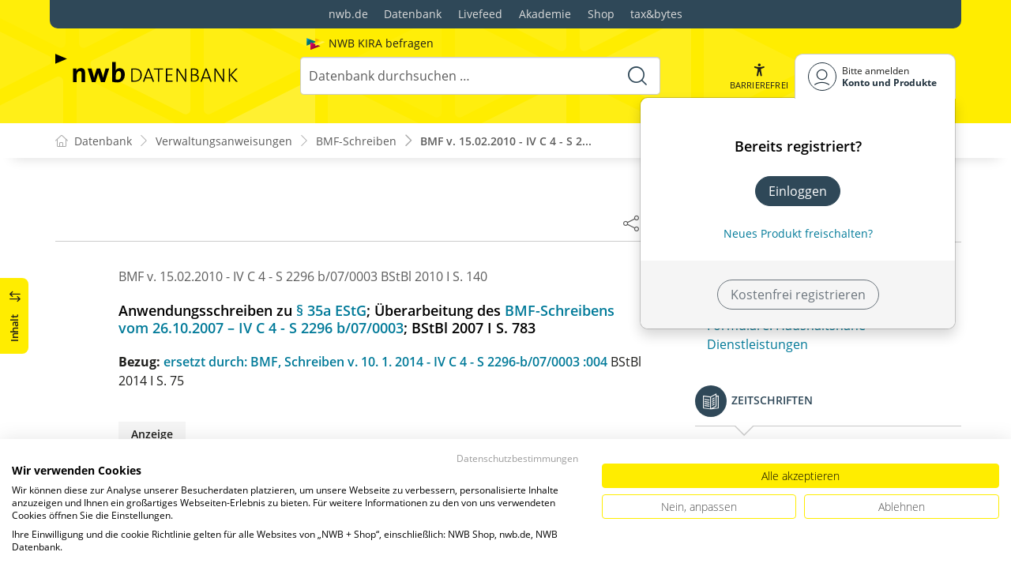

--- FILE ---
content_type: text/html; charset=utf-8
request_url: https://datenbank.nwb.de/Dokument/358534/
body_size: 265906
content:

<!DOCTYPE html>
<html lang="de">

<head>
    
<meta charset="utf-8" />
<meta http-equiv="X-UA-Compatible" content="IE=edge" />
<meta name="viewport" content="width=device-width, initial-scale=1, maximum-scale=1, shrink-to-fit=no" />

<title>BMF v. 15.02.2010 - IV C 4&#xA;- S 2296 b/07/0003 - NWB Datenbank</title>

<link rel="apple-touch-icon" sizes="180x180" href="/favicons/nwb/apple-touch-icon.png" />
<link rel="icon" type="image/png" sizes="32x32" href="/favicons/nwb/favicon-32x32.png" />
<link rel="icon" type="image/png" sizes="16x16" href="/favicons/nwb/favicon-16x16.png" />

<meta name="robots" content="index, follow" />

    <link rel="canonical" href="https://datenbank.nwb.de/Dokument/358534/" />

    <script type="application/ld&#x2B;json">
        {
  "@context": "https://schema.org",
  "@type": "BreadcrumbList",
  "itemListElement": [
    {
      "@type": "ListItem",
      "position": 1,
      "name": "Verwaltungsanweisungen",
      "item": "https://datenbank.nwb.de/SearchResults/?Type=43pg7iiaasl4pyaqlpte\u0026skip=0"
    },
    {
      "@type": "ListItem",
      "position": 2,
      "name": "BMF-Schreiben",
      "item": "https://datenbank.nwb.de/SearchResults/?Type=bfcsq6umhqmnh1a2eqfq\u0026skip=0"
    },
    {
      "@type": "ListItem",
      "position": 3,
      "name": "BMF v. 15.02.2010 - IV C 4\n- S 2296 b/07/0003",
      "item": "https://datenbank.nwb.de/Dokument/358534/"
    }
  ]
}
    </script>
<script src="/js/ProductImgErrorHandling.js?v=RQ4UQ8ussXuwRhWUACGTzNzLT5WJGHbL1hpX84tJtQs"></script>

    <meta name="description" content="NWB Datenbank" />
    <meta name="keywords" content="NWB, Datenbank, Livefeed" />
    <meta name="author" content="NWB Verlag GmbH &amp; Co. KG" />

    <meta name="msapplication-TileColor" content="#FFED00">
    <meta name="theme-color" content="#ffffff">

    <meta name="apple-itunes-app" content="app-id=id1639546261, app-argument=empty">

        <script src="https://consent.cookiefirst.com/sites/datenbank.nwb.de-3b26cc70-fb22-421c-af7c-7418457fd10c/consent.js"></script>
        <!-- Matomo Tag Manager -->
        <script>
            var _mtm = window._mtm = window._mtm || [];
            _mtm.push({'mtm.startTime': (new Date().getTime()), 'event': 'mtm.Start'});
            (function() {
                var d=document, g=d.createElement('script'), s=d.getElementsByTagName('script')[0];
                g.async=true; g.src='https://matomo.nwb.de/js/container_ilfV8mCh.js'; s.parentNode.insertBefore(g,s);
            })();
        </script>
        <!-- End Matomo Tag Manager -->

    
    <link rel="stylesheet" type="text/css" href="/NwbStyles/assets/css/contentx.css?v=-HgHL4E-1c-znYrcX7VewEf_NItTep6Aq9amdKS-CRI" />
    <link rel="stylesheet" type="text/css" href="/css/documentfunctions.css?v=UV_lDoFCQCAjbpVLadQr1BgFk-W4GUKE4y-b7GdC8Eo" />

    <style type="text/css">

        @media print {
            .no-print, .no-print * {
                display: none !important;
            }
        }


        .also-look-at .loadmore {
            cursor: pointer;
            text-align: right;
            font-size: 0.9em;
        }
    </style>



<meta property="og:locale" content="de_DE" />
<meta property="og:title" content="BMF v. 15.02.2010 - IV C 4&#xA;- S 2296 b/07/0003" />
<meta property="og:site_name" content="NWB Datenbank" />
<meta property="og:url" content="https://datenbank.nwb.de/Dokument/358534/" />
<meta property="og:type" content="article" />
<meta property="article:publisher" content="NWB Verlag" />
<meta property="article:section" content="Verwaltung" />
<meta property="article:published_time" content="2010-02-15T00:00:00.0000000+01:00" />
<meta property="article:modified_time" content="2026-01-15T19:59:49.0000000+00:00" />
<meta property="og:image:secure_url" content="/assets/images/DocTypes/Nwb/Verwaltungsanweisungen.jpg" />
<meta name="twitter:card" content="summary" />
<meta name="twitter:title" content="BMF v. 15.02.2010 - IV C 4&#xA;- S 2296 b/07/0003" />
<meta name="twitter:image" content="/assets/images/DocTypes/Nwb/Verwaltungsanweisungen.jpg" />
 

    <link rel="stylesheet" href="/NwbStyles/assets/css/nwb.css?v=HXekzICYW1xD7V0Xyaze_xTiDw8KvpTe6lnXF2rm4pk" />
</head>

<body id="top" class="livefeed document   logedout ">
    
    <!-- Header -->
    <header class="header">
        
<div class="container header-holder">
    <!-- Logo -->
    <a class="logo" href="/">
        <img src="/NwbStyles/assets/images/logo_nwb_datenbank.svg" alt="Datenbank">
    </a>
    <!-- Logo : END -->
    <!-- Search -->


<form action="/Search/DoTheSearch/" class="search mx-xl-3" method="get" name="dothesearchform" role="search">    <input type="hidden" name="linksource" value="TopSearch" />
        <div class="position-absolute ps-2 ai-position">
            <a class="ai-link" href="/?showAiSearch=true">
                <img class="me-1 ai-link--img" src="/NwbStyles/assets/images/logo-ai.svg" alt="Logo Künstliche Recherche Assisstenz">
                <span class="ai-link--text">
                    NWB KIRA befragen
                </span>
            </a>
        </div>
    <button class="btn btn-close d-lg-none" type="button">
        Schließen<i class="icon-close ms-2"></i>
    </button>
    <label class="visually-hidden" for="searchID">Suche</label>
    <input class="form-control globalSearchAutocomplete"
           id="searchID"
           type="search"
           placeholder="Datenbank durchsuchen &hellip;"
           name="searchInput"
           autocomplete="off" />
    <button class="btn btn-search" type="submit" aria-label="Suche starten" title="Suche">
        <i class="icon-search" aria-hidden="true" focusable="false"></i>
    </button>
</form>    <!-- Search : END -->

    <div class="header-right">


        <!-- UI -->
        <a class="btn-search header-btn d-lg-none" href="#" role="button" aria-label="Suchfunktion öffnen">
            <i class="icon-search"></i><span class="header-btn--desc">Suchen</span>
        </a>

        <a class="header-btn btn-a11y" href="#" onclick="toggleTheme(false)" role="button" 
            data-bs-toggle="tooltip" data-bs-placement="top" title="Barrierefrei-Modus" aria-label="Kontrast auf der Website erhöhen">
            <i class="icon-manikin accessibility-icon"></i>
            <span class="header-btn--desc">Barrierefrei</span>
        </a>


        <!-- UI : END -->
        <!-- Navi user -->
        <nav class="navbar navbar-expand-lg user-menu mx-0">
            <!-- Navi toggler-->
            <button class="navbar-toggler text-end d-lg-none"
                    data-bs-toggle="offcanvas"
                    data-bs-target="#offcanvasUserMenu"
                    type="button"
                    aria-controls="offcanvasUserMenu"
                    aria-label="Toggle Navigation">
                <span class="toggler-desc">
                    <i class="icon-user"></i>
                </span>
            </button>
            <!-- Navi toggler : END -->
            <!-- offcanvas-->
            <div class="offcanvas offcanvas-end" id="offcanvasUserMenu">
                <!-- offcanvas header -->
                <div class="offcanvas-header">
                    <div class="nav-salutation mt-2">
                        <span class="nav-salutation--name">Bitte einloggen</span>
                    </div>
                    <button class="navbar-btn-close"
                            type="button"
                            data-bs-dismiss="offcanvas"
                            aria-label="Toggle Navigation schließen">
                        <i class="icon-close icon-x1"></i>
                    </button>
                </div>
                <!-- offcanvas header : END -->
                <!-- offcanvas body -->
                <div class="offcanvas-body">
                    <div class="navbar-nav justify-content-end">
                        <!-- Navi user dropdown -->
                        <div class="dropdown text-lg-end">

                            <button class="btn btn-toggle d-none d-lg-flex" type="button" id="dropdownMenuButtonAccount" data-bs-toggle="dropdown" data-bs-display="static" aria-haspopup="true" aria-expanded="false" aria-label="Benutzerdropdownmenu">
                                <i class="icon-user"></i>
                                <span class="user-menu-btn">
                                    <span class="user-menu--name">Bitte anmelden</span>
                                    <span class="user-menu--product">
Konto und Produkte                                    </span>
                                </span>
                            </button>

                            <div class="dropdown-menu dropdown-menu-end" aria-labelledby="dropdownMenuButtonAccount">
                                <div class="overflow-hidden">
                                    <div class="mt-lg-4">
                                            <div class="mt-lg-4 text-center">
                                                <div class="p-4">
                                                    <div class="user-menu-title mb-4">Bereits registriert?</div>
                                                    <a class="btn btn-primary" href="https://service.nwb.de/customercare/public/login?nextUrl=https%3a%2f%2fdatenbank.nwb.de%2fDokument%2f358534%2f" aria-label="In der Datenbank einloggen">
                                                        Einloggen
                                                    </a>
                                                    <div class="mt-4">
                                                        <a class="link" href="https://service.nwb.de/customercare/public/login?mod=liz&amp;nextUrl=https%3a%2f%2fdatenbank.nwb.de%2fDokument%2f358534%2f" aria-label="Neues Produkt freischalten">Neues Produkt freischalten?</a>
                                                    </div>
                                                </div>
                                                <div class="bg-login border-bottom-radius mx-auto py-4 px-lg-4">
                                                    <a class="btn btn-outline-secondary" href="https://service.nwb.de/customercare/user/default?nextUrl=https%3a%2f%2fdatenbank.nwb.de%2fDokument%2f358534%2f" aria-label="Kostenfrei registrieren">Kostenfrei registrieren</a>
                                                </div>
                                            </div>
                                    </div>

                                </div>
                            </div>
                        </div>
                        <!-- Navi user dropdown : END -->
                    </div>
                </div>
                <!-- offcanvas body : END -->
            </div>
            <!-- offcanvas : END -->
        </nav>
        <!-- Navi user : END -->

    </div><!-- .header-righ -->
</div><!-- .header-holder -->

        
    </header><!-- Header : END -->
    <!-- Breadcrumb -->
    

    <nav aria-label="breadcrumb">
        <div class="container">
            <ol class="breadcrumb">

                    <li class="breadcrumb-item">
                        <a href="/" title="Zu Datenbank">
                            <span class="breadcrumb-root-icon me-md-2"></span>
                            <span class="d-none d-md-inline">Datenbank</span>
                        </a>
                    </li>




                        <li class="breadcrumb-item " aria-current="page">
                            <a href="/SearchResults/?Type=43pg7iiaasl4pyaqlpte&amp;skip=0" title="Verwaltungsanweisungen">Verwaltungsanweisungen</a>
                        </li>
                        <li class="breadcrumb-item " aria-current="page">
                            <a href="/SearchResults/?Type=bfcsq6umhqmnh1a2eqfq&amp;skip=0" title="BMF-Schreiben">BMF-Schreiben</a>
                        </li>
                        <li class="breadcrumb-item active" aria-current="page">
                            <a href="https://datenbank.nwb.de/Dokument/358534/" title="BMF v. 15.02.2010 - IV C 4&#xA;- S 2296 b/07/0003">BMF v. 15.02.2010 - IV C 4&#xA;- S 2...</a>
                        </li>
            </ol>
        </div>
    </nav>

    <!-- Breadcrumb : END -->
    <!-- Main content -->
    <main class="container mt-3 mt-lg-5" role="main">
        

<!-- Sidebar offcanvas button -->
    <a class="sidebar-btn noloader" id="iv" href="#iv" role="button">
        <div class="sidebar-btn--title">
            <span class="d-none d-xl-inline">Inhalt</span>
            <i class="icon-arrow-switch ms-3"></i>
        </div>
    </a>

<div class="row offcanvas-enable preview-origin">


<aside class="aside start col-md col-lg-4 sidebar-offcanvas" data-sticky>
    <div class="aside-section" id="toc-layout">
        <div class="aside-header d-flex align-items-center">
            <div class="icon-circle-2 me-3"><i class="icon-topics"></i></div>
            <span class="aside-header--head">Inhaltsverzeichnis</span>
            <span class="ms-auto sidebar-btn-close"><i class="icon-close icon-x1"></i></span>
        </div>
        <div class="aside-content">
            <div class="scrolling">
                <div data-expandall="False" class="table-of-contents" id="table-of-contents"><div class="sticky-header"><div class="book-title-outer"><div class="book-title"><span class="book-title-oneliner">BMF v. 15.02.2010 - IV C 4 - S 2296 b/07/0003BStBl 2010 I S.&nbsp;140</span></div></div><div class="first open"></div><div class="second open"></div></div><div class="scrollable-wrapper"><div class="scrollable-content"><div class="scrollable-content-inner"><div class="wrapper"><ul class="tree"><li class="book-title no-childs"><span><span class="book-title-oneliner">BMF v. 15.02.2010 - IV C 4 - S 2296 b/07/0003BStBl 2010 I S.&nbsp;140</span></span></li><li class="open" data-id="headline-id0"><span>I. Überblick über die zum 1.&nbsp;1.&nbsp;2009 in Kraft getretenen Gesetzesänderungen</span><ul><li class="open" data-id="headline-id1"><span>1. Gesetz zur Umsetzung steuerrechtlicher Regelungen des Maßnahmenpakets „Beschäftigungssicherung durch Wachstumsstärkung” vom 21.&nbsp;12.&nbsp;2008 (BGBl 2008 I S.&nbsp;2896, BStBl 2009 I S.&nbsp;133)</span></li><li class="open" data-id="headline-id2"><span>2. Gesetz zur Förderung von Familien und haushaltsnahen Dienstleistungen (Familienleistungsgesetz&nbsp;–&nbsp;FamLeistG) vom 22.&nbsp;12.&nbsp;2008 (BGBl 2008 I S.&nbsp;2955, BStBl 2009 I S.&nbsp;136)</span></li></ul></li><li class="open" data-id="headline-id3"><span>II. Haushaltsnahe Beschäftigungsverhältnisse oder Dienstleistungen i.&nbsp;S.&nbsp;d. §&nbsp;35a&nbsp;EStG</span><ul><li class="open" data-id="headline-id4"><span>1. Haushaltsnahe Beschäftigungsverhältnisse</span></li><li class="open" data-id="headline-id5"><span>2. Geringfügige Beschäftigung i.&nbsp;S.&nbsp;d. §&nbsp;8a SGB&nbsp;IV</span></li><li class="open" data-id="headline-id6"><span>3. Beschäftigungsverhältnisse in nicht inländischen Haushalten</span></li><li class="open" data-id="headline-id7"><span>4. Beschäftigungsverhältnisse mit nahen Angehörigen oder zwischen Partnern einer eingetragenen Lebenspartnerschaft bzw. einer nicht ehelichen Lebensgemeinschaft</span></li><li class="open" data-id="headline-id8"><span>5. Haushaltsnahe Dienstleistung</span></li><li class="open" data-id="headline-id13"><span>6. Haushalt des Steuerpflichtigen</span></li></ul></li><li class="open" data-id="headline-id19"><span>III. Inanspruchnahme von Handwerkerleistungen</span></li><li class="open" data-id="headline-id20"><span>IV. Anspruchsberechtigte</span><ul><li class="open" data-id="headline-id21"><span>Arbeitgeber, Auftraggeber</span></li><li class="open" data-id="headline-id22"><span>Wohnungseigentümergemeinschaften</span></li><li class="open" data-id="headline-id23"><span>Mieter</span></li><li class="open" data-id="headline-id24"><span>Wohnen in einem Alten(wohn)heim, einem Pflegeheim oder einem Wohnstift</span></li><li class="open" data-id="headline-id25"><span>Arbeitgeber-Pool</span></li></ul></li><li class="open" data-id="headline-id26"><span>V. Begünstigte Aufwendungen</span><ul><li class="open" data-id="headline-id27"><span>1. Ausschluss der Steuerermäßigung bei Betriebsausgaben oder Werbungskosten</span></li><li class="open" data-id="headline-id28"><span>2. Ausschluss der Steuerermäßigung bei Berücksichtigung der Aufwendungen als Sonderausgaben oder außergewöhnliche Belastungen; Aufwendungen für Kinderbetreuung</span></li><li class="open" data-id="headline-id33"><span>3. Umfang der begünstigten Aufwendungen</span></li><li class="open" data-id="headline-id47"><span>4. Nachweis</span></li></ul></li><li class="open" data-id="headline-id52"><span>VI. Höchstbeträge</span><ul><li class="open" data-id="headline-id53"><span>Übergang von Veranlagungszeitraum 2008 auf Veranlagungszeitraum 2009</span></li><li class="open" data-id="headline-id54"><span>Zwölftelungsregelung</span></li><li class="open" data-id="headline-id55"><span>Haushaltsbezogene Inanspruchnahme</span></li></ul></li><li class="open" data-id="headline-id56"><span>VII. Mehrfache Inanspruchnahme der Steuerermäßigungen</span></li><li class="open" data-id="headline-id57"><span>VIII. Anrechnungsüberhang</span></li><li class="open" data-id="headline-id58"><span>IX. Anwendungsregelung</span></li><li class="open" data-id="headline-id59"><span>Anlage&nbsp;1</span></li><li class="open" data-id="headline-id60"><span>Anlage&nbsp;2</span></li></ul></div></div></div></div><div class="scrollable-scrollbar"><div class="scrollable-scrollbar-handle"><div></div></div></div></div>
            </div>
        </div>
    </div>
</aside>

    <article class="col-xl-8" id="main" data-uniqueid="358534" data-navigationuniqueid="358534">


        <div class="doc-toolbar" data-sticky>

<div class="toolbar">

    <div class="toolbar-holder">
    </div>




    <div class="toolbar-holder">







<div class="btn-group">
    <a class="toolbar-func-btn"
       href="#" id="docExport" data-bs-toggle="dropdown" aria-haspopup="true"
       aria-expanded="false" aria-label="Dokument teilen">
        <span data-bs-toggle="tooltip" data-bs-placement="top"
              data-bs-title="Dokument teilen"><i class="icon-share-alt"></i>
        </span>
    </a>

    <div class="dropdown-menu dropdown-menu-end" aria-labelledby="docExport">
        <a class="dropdown-item" href="#" onclick="return CopyTextToClipboard('https://datenbank.nwb.de/Dokument/358534/')">
            <i class="icon-share"></i> Link kopieren
        </a>
        <a class="dropdown-item"
           href="mailto:?subject=BMF%20v.%2015.02.2010%20-%20IV%20C%204%20-%20S%202296%20b%2F07%2F0003&amp;body=Lesen%20Sie%20den%20Beitrag%20hier%3A%20https%3A%2F%2Fdatenbank.nwb.de%2FDokument%2F358534%2F">
            <i class="icon-paper-plane"></i>Per
            E-Mail teilen
        </a>
        <a class="dropdown-item"
           href="https://wa.me/?text=BMF%20v.%2015.02.2010%20-%20IV%20C%204%20-%20S%202296%20b%2F07%2F0003%20Lesen%20Sie%20den%20Beitrag%20hier%3A%20https%3A%2F%2Fdatenbank.nwb.de%2FDokument%2F358534%2F" target="_blank">
            <i class="icon-whatsapp"></i>WhatsApp
        </a>
        <a class="dropdown-item"
           href="https://twitter.com/intent/tweet?text=BMF%20v.%2015.02.2010%20-%20IV%20C%204%20-%20S%202296%20b%2F07%2F0003%20Lesen%20Sie%20den%20Beitrag%20hier%3A%20https%3A%2F%2Fdatenbank.nwb.de%2FDokument%2F358534%2F" target="_blank">
            <i class="icon-twitter-x"></i>X.com
        </a>
        <a class="dropdown-item"
           href="https://www.facebook.com/sharer.php?u=https%3A%2F%2Fdatenbank.nwb.de%2FDokument%2F358534%2F" target="_blank">
            <i class="icon-facebook"></i>Facebook
        </a>
        <a class="dropdown-item"
           href="https://www.linkedin.com/sharing/share-offsite/?url=https%3A%2F%2Fdatenbank.nwb.de%2FDokument%2F358534%2F" target="_blank">
            <i class="icon-linkedin"></i>LinkedIn
        </a>
        <a class="dropdown-item shareByApp">
            <i class="icon-share-alt"></i>Per App teilen
        </a>
    </div>
</div>

<script>
    document.addEventListener("DOMContentLoaded", () => {
        if (navigator.share) {
            $(".shareByApp").click(function () {
                navigator.share({
                    title: 'BMF v. 15.02.2010 - IV C 4 - S 2296 b/07/0003',
                    text: 'Lesen Sie den Beitrag hier: https://datenbank.nwb.de/Dokument/358534/',
                    url: 'https://datenbank.nwb.de/Dokument/358534/',
                })
                    .then(() => { })
                    .catch((err) => alert(err))
            });
        } else {
            $(".shareByApp").hide();
        }
    });
</script>






    </div>

</div>        </div>
        <div class="main-content">




            <div id="dokumentinhalt">




                    <div class="dokumentinhaltcontent contentx" id="dokumentinhaltcontent"><div class="heading">BMF<time data-search="2010-02-15" datetime="2010-02-15"> v. 15.02.2010</time> - <span data-search="IV C 4&#xA;- S 2296 b/07/0003">IV C 4
- S 2296 b/07/0003</span> BStBl 2010 I
	 S.&nbsp;140</div><h3>Anwendungsschreiben zu
<span data-search="estg P35a "><a data-lnkUnique="78742_35a" data-dmsid="78742" href="/Dokument/78742_35a/" data-doctype="rechtsnorm">§&nbsp;35a&nbsp;EStG</a></span>;
Überarbeitung des<span data-search="IV C 4 - S 2296 b/07/0003 "><time data-search="2007-10-26 " datetime="2007-10-26"><a data-lnkUnique="278428" data-dmsid="278428" href="/Dokument/278428/"> BMF-Schreibens vom 26.10.2007 –&nbsp;IV C 4 - S
2296 b/07/0003</a></time></span>; 
BStBl 2007 I S.
  783</h3><p><b>Bezug: </b><span data-search="IV C 4 - S 2296-b/07/0003 :004 "><time data-search="2014-01-10 " datetime="2014-01-10"><a data-lnkUnique="484715" data-dmsid="484715" href="/Dokument/484715/">ersetzt durch: BMF, Schreiben v. 10. 1.
2014 - IV C 4 - S 2296-b/07/0003 :004 </a></time></span>  BStBl 2014 I S.
  75</p><div id="documentadslot1"></div><div class="einleitung"><p>Unter Bezugnahme auf das Ergebnis
		der Erörterungen mit den obersten Finanzbehörden der Länder gilt für die
		Anwendung des
		<span data-search="estg P35a "><a data-lnkUnique="78742_35a" data-dmsid="78742" href="/Dokument/78742_35a/" data-doctype="rechtsnorm">§&nbsp;35a&nbsp;EStG</a></span>
		Folgendes:</p></div><div id="358534_"></div><h3 id="headline-id0">I.
		Überblick über die zum 
		<time data-search="2009-01-01 " datetime="2009-01-01">1.1.2009</time>
		in Kraft getretenen Gesetzesänderungen</h3><div id="358534_"></div><h4 id="headline-id1">1. Gesetz zur Umsetzung steuerrechtlicher Regelungen des
		  Maßnahmenpakets „Beschäftigungssicherung durch Wachstumsstärkung”
		  vom 
		  <time data-search="2008-12-21 " datetime="2008-12-21">21.12.2008</time> (BGBl 2008 I
			 S.&nbsp;2896, 
		  BStBl 2009 I S.&nbsp;133)</h4><p><span class="marginal-wrapper"><span class="marginal" id="rz_" data-search=" RZ1">1</span></span>Die
		  Steuerermäßigung für die Inanspruchnahme von Handwerkerleistungen für
		  Renovierungs-, Erhaltungs- und Modernisierungsmaßnahmen wurde zum 
		  <time data-search="2009-01-01 " datetime="2009-01-01">1.1.2009</time> auf 20&nbsp;Prozent von 6&nbsp;000&nbsp;Euro (=&nbsp;1&nbsp;200&nbsp;Euro)
		  verdoppelt. Nach
		  <span data-search="estg P52 A50b N1 S4 "><a data-lnkUnique="78742_52" data-dmsid="78742" href="/Dokument/78742_52/?SprungMarke=ja_50bsn_4" data-doctype="rechtsnorm">§&nbsp;52
		  Abs.&nbsp;50b Satz&nbsp;4&nbsp;EStG</a></span> ist die Regelung erstmals für im
		  Veranlagungszeitraum 2009 geleistete Aufwendungen anzuwenden, soweit die den
		  Aufwendungen zu Grunde liegenden Leistungen nach dem 
		  <time data-search="2008-12-31 " datetime="2008-12-31">31.12.2008</time> erbracht worden
		  sind.</p><div id="358534_"></div><h4 id="headline-id2">2. Gesetz zur
		  Förderung von Familien und haushaltsnahen Dienstleistungen
		  (Familienleistungsgesetz&nbsp;–&nbsp;FamLeistG) vom 
		  <time data-search="2008-12-22 " datetime="2008-12-22">22.12.2008</time> (BGBl 2008 I
			 S.&nbsp;2955, 
		  BStBl 2009 I S.&nbsp;136)</h4><p><span class="marginal-wrapper"><span class="marginal" id="rz_" data-search=" RZ2">2</span></span>Die
		  Regelungen über die Steuerermäßigung für haushaltsnahe
		  sozialversicherungspflichtige Beschäftigungsverhältnisse und haushaltsnahe
		  Dienstleistungen einschließlich Pflegeleistungen, die bisher in mehreren
		  gesonderten Tatbeständen erfasst waren, wurden in einer Vorschrift zur
		  Förderung privater Haushalte als Auftraggeber einer Dienstleistung bzw. als
		  Arbeitgeber sozialversicherungspflichtig Beschäftigter zusammengefasst. Die
		  Förderung wurde auf einheitlich 20&nbsp;Prozent der Aufwendungen von bis zu
		  20&nbsp;000&nbsp;Euro, höchstens 4&nbsp;000&nbsp;Euro pro Jahr ausgeweitet. Auch für geringfügige
		  Beschäftigungsverhältnisse i.&nbsp;S.&nbsp;d.
		  <span data-search="sgb iv P8a "><a data-lnkUnique="136763_8a" data-dmsid="136763" href="/Dokument/136763_8a/" data-doctype="rechtsnorm">§&nbsp;8a SGB&nbsp;IV</a></span>
		  gilt ab 
		  <time data-search="2009-01-01 " datetime="2009-01-01">1.1.2009</time> der einheitliche Satz von 20&nbsp;Prozent; es
		  bleibt aber bei dem Ermäßigungshöchstbetrag von 510&nbsp;Euro. Nach
		  <span data-search="estg P52 A50b N1 S5 "><a data-lnkUnique="78742_52" data-dmsid="78742" href="/Dokument/78742_52/?SprungMarke=ja_50bsn_5" data-doctype="rechtsnorm">§&nbsp;52
		  Abs.&nbsp;50b Satz&nbsp;5&nbsp;EStG</a></span> ist die Regelung erstmals für im
		  Veranlagungszeitraum 2009 geleistete Aufwendungen anzuwenden, soweit die den
		  Aufwendungen zu Grunde liegenden Leistungen nach dem 
		  <time data-search="2008-12-31 " datetime="2008-12-31">31.12.2008</time> erbracht worden sind.</p><p><span class="marginal-wrapper"><span class="marginal" id="rz_" data-search=" RZ3">3</span></span>Im
		  Rahmen der Zusammenfassung und Vereinheitlichung der Fördertatbestände ist die
		  Zwölftelungsregelung des
		  <span data-search="estg P35a A1 N1 S2 "><a data-lnkUnique="78742_35a" data-dmsid="78742" href="/Dokument/78742_35a/?SprungMarke=ja_1sn_2" data-doctype="rechtsnorm">§&nbsp;35a Abs.&nbsp;1 Satz&nbsp;2&nbsp;EStG</a></span> a.&nbsp;F.&nbsp;entfallen.
		  Außerdem wurde die Regelung des
		  <span data-search="estg P33a A3 "><a data-lnkUnique="78742_33a" data-dmsid="78742" href="/Dokument/78742_33a/?SprungMarke=ja_3" data-doctype="rechtsnorm">§&nbsp;33a Abs.&nbsp;3&nbsp;EStG</a></span> zum Abzug von
		  Aufwendungen für Haushaltshilfen als außergewöhnliche Belastung mit Wirkung ab
		  dem Veranlagungszeitraum 2009 aufgehoben. Für die Tatbestände, die bisher unter
		  diese Regelung gefallen sind, kann ab 2009 die Steuerermäßigung nach Maßgabe
		  der einheitlichen Förderung des
		  <span data-search="estg P35a A2 "><a data-lnkUnique="78742_35a" data-dmsid="78742" href="/Dokument/78742_35a/?SprungMarke=ja_2" data-doctype="rechtsnorm">§&nbsp;35a Abs.&nbsp;2&nbsp;EStG</a></span> in Anspruch genommen
		  werden. Zum Ausschluss der Steuerermäßigung bei Berücksichtigung der
		  Aufwendungen als Sonderausgaben oder außergewöhnliche Belastungen
		  (<span data-search="estg P35a A5 "><a data-lnkUnique="78742_35a" data-dmsid="78742" href="/Dokument/78742_35a/?SprungMarke=ja_5" data-doctype="rechtsnorm">§&nbsp;35a
		  Abs.&nbsp;5&nbsp;EStG</a></span>,
		  <span data-search="estg P35a A2 N1 S3 "><a data-lnkUnique="78742_35a" data-dmsid="78742" href="/Dokument/78742_35a/?SprungMarke=ja_2sn_3" data-doctype="rechtsnorm">§&nbsp;35a Abs.&nbsp;2 Satz&nbsp;3 EStG</a></span> a.&nbsp;F.) s.
		  Rdnrn.&nbsp;28, 29.</p><div id="358534_"></div><h3 id="headline-id3">II. Haushaltsnahe Beschäftigungsverhältnisse oder
		Dienstleistungen i.&nbsp;S.&nbsp;d.
		<span data-search="estg P35a "><a data-lnkUnique="78742_35a" data-dmsid="78742" href="/Dokument/78742_35a/" data-doctype="rechtsnorm">§&nbsp;35a&nbsp;EStG</a></span></h3><div id="358534_"></div><h4 id="headline-id4">1. Haushaltsnahe Beschäftigungsverhältnisse</h4><p><span class="marginal-wrapper"><span class="marginal" id="rz_" data-search=" RZ4">4</span></span>Der
		  Begriff des haushaltsnahen Beschäftigungsverhältnisses ist gesetzlich nicht
		  definiert. Im Rahmen eines solchen Beschäftigungsverhältnisses werden
		  Tätigkeiten ausgeübt, die einen engen Bezug zum Haushalt haben. Zu diesen
		  Tätigkeiten gehören u.&nbsp;a. die Zubereitung von Mahlzeiten im Haushalt, die
		  Reinigung der Wohnung des Steuerpflichtigen, die Gartenpflege und die Pflege,
		  Versorgung und Betreuung von Kindern sowie von kranken, alten oder
		  pflegebedürftigen Personen. Die Erteilung von Unterricht (z.&nbsp;B.
		  Sprachunterricht), die Vermittlung besonderer Fähigkeiten sowie sportliche und
		  andere Freizeitbetätigungen fallen nicht
		  darunter.</p><div id="358534_"></div><h4 id="headline-id5">2.
		  Geringfügige Beschäftigung i.&nbsp;S.&nbsp;d.
		  <span data-search="sgb iv P8a "><a data-lnkUnique="136763_8a" data-dmsid="136763" href="/Dokument/136763_8a/" data-doctype="rechtsnorm">§&nbsp;8a
		  SGB&nbsp;IV</a></span></h4><p><span class="marginal-wrapper"><span class="marginal" id="rz_" data-search=" RZ5">5</span></span>Die
		  Steuerermäßigung nach
		  <span data-search="estg P35a A1 "><a data-lnkUnique="78742_35a" data-dmsid="78742" href="/Dokument/78742_35a/?SprungMarke=ja_1" data-doctype="rechtsnorm">§&nbsp;35a Abs.&nbsp;1&nbsp;EStG</a></span> (<span data-search="estg P35a A1 N1 S1 "><a data-lnkUnique="78742_35a" data-dmsid="78742" href="/Dokument/78742_35a/?SprungMarke=ja_1sn_1" data-doctype="rechtsnorm">§&nbsp;35a Abs.&nbsp;1
		  Satz&nbsp;1 Nr.&nbsp;1&nbsp;EStG</a></span> a.&nbsp;F.) kann der Steuerpflichtige nur
		  beanspruchen, wenn es sich bei dem haushaltsnahen Beschäftigungsverhältnis um
		  eine geringfügige Beschäftigung i.&nbsp;S.&nbsp;d.
		  <span data-search="sgb iv P8a "><a data-lnkUnique="136763_8a" data-dmsid="136763" href="/Dokument/136763_8a/" data-doctype="rechtsnorm">§&nbsp;8a SGB&nbsp;IV</a></span>
		  handelt. Es handelt sich nur dann um ein geringfügiges Beschäftigungsverhältnis
		  i.&nbsp;S. dieser Vorschrift, wenn der Steuerpflichtige am Haushaltsscheckverfahren
		  teilnimmt und die geringfügige Beschäftigung
		  <strong>in</strong> seinem inländischen oder in einem anderen
		  Mitgliedstaat der Europäischen Union oder im Europäischen Wirtschaftsraum
		  liegenden Haushalt ausgeübt wird.</p><p><span class="marginal-wrapper"><span class="marginal" id="rz_" data-search=" RZ6">6</span></span>Wohnungseigentümergemeinschaften und
		  Vermieter können im Rahmen ihrer Vermietertätigkeit nicht am
		  Haushaltsscheckverfahren teilnehmen. Die von ihnen eingegangenen geringfügigen
		  Beschäftigungsverhältnisse sind nicht nach
		  <span data-search="estg P35a A1 "><a data-lnkUnique="78742_35a" data-dmsid="78742" href="/Dokument/78742_35a/?SprungMarke=ja_1" data-doctype="rechtsnorm">§&nbsp;35a Abs.&nbsp;1&nbsp;EStG</a></span> (<span data-search="estg P35a A1 N1 S1 "><a data-lnkUnique="78742_35a" data-dmsid="78742" href="/Dokument/78742_35a/?SprungMarke=ja_1sn_1" data-doctype="rechtsnorm">§&nbsp;35a Abs.&nbsp;1
		  Satz&nbsp;1 Nr.&nbsp;1&nbsp;EStG</a></span> a.&nbsp;F.) begünstigt. Sie fallen unter die
		  haushaltsnahen Dienstleistungen. Zur Berücksichtigung der Aufwendungen siehe
		  Rdnr.&nbsp;10.</p><div id="358534_"></div><h4 id="headline-id6">3.
		  Beschäftigungsverhältnisse in nicht inländischen Haushalten</h4><p><span class="marginal-wrapper"><span class="marginal" id="rz_" data-search=" RZ7">7</span></span>Bei
		  einem nicht inländischen Haushalt, der in einem Staat liegt, der der
		  Europäischen Union oder dem Europäischen Wirtschaftsraum angehört, setzt die
		  Inanspruchnahme der Steuerermäßigung nach
		  <span data-search="estg P35a A1 "><a data-lnkUnique="78742_35a" data-dmsid="78742" href="/Dokument/78742_35a/?SprungMarke=ja_1" data-doctype="rechtsnorm">§&nbsp;35a Abs.&nbsp;1&nbsp;EStG</a></span> (<span data-search="estg P35a A1 N1 S1 "><a data-lnkUnique="78742_35a" data-dmsid="78742" href="/Dokument/78742_35a/?SprungMarke=ja_1sn_1" data-doctype="rechtsnorm">§&nbsp;35a Abs.&nbsp;1
		  Satz&nbsp;1 Nr.&nbsp;1&nbsp;EStG</a></span> a.&nbsp;F.) voraus, dass das monatliche
		  Arbeitsentgelt 400&nbsp;Euro nicht übersteigt, die Sozialversicherungsbeiträge
		  ausschließlich von dem Arbeitgeber zu entrichten sind und von ihm auch
		  entrichtet werden. Bei anderen haushaltsnahen Beschäftigungsverhältnissen ist
		  für die Gewährung einer Steuerermäßigung nach §&nbsp;35a Abs.&nbsp;2 Satz&nbsp;1 Alt.
		  1&nbsp;<span data-search="estg "><a data-lnkUnique="78742" data-dmsid="78742" href="/Dokument/78742/" data-doctype="rechtsnorm">EStG</a></span> (<span data-search="estg P35a A1 N2 S1 "><a data-lnkUnique="78742_35a" data-dmsid="78742" href="/Dokument/78742_35a/?SprungMarke=ja_1sn_1" data-doctype="rechtsnorm">§&nbsp;35a Abs.&nbsp;1
		  Satz&nbsp;1 Nr.&nbsp;2&nbsp;EStG</a></span> a.&nbsp;F.) Voraussetzung, dass aufgrund des
		  Beschäftigungsverhältnisses Arbeitgeber- und Arbeitnehmerbeiträge an die
		  Sozialversicherung in dem jeweiligen Staat der Europäischen Union oder des
		  Europäischen Wirtschaftsraums entrichtet
		  werden.</p><div id="358534_"></div><h4 id="headline-id7">4.
		  Beschäftigungsverhältnisse mit nahen Angehörigen oder zwischen Partnern einer
		  eingetragenen Lebenspartnerschaft bzw. einer nicht ehelichen
		  Lebensgemeinschaft</h4><p><span class="marginal-wrapper"><span class="marginal" id="rz_" data-search=" RZ8">8</span></span>Da
		  familienrechtliche Verpflichtungen grundsätzlich nicht Gegenstand eines
		  steuerlich anzuerkennenden Vertrags sein können, sind entsprechende
		  Vereinbarungen zwischen in einem Haushalt zusammenlebenden Ehegatten (§§&nbsp;<span data-search="bgb P1360 A1 "><a data-lnkUnique="79084_1360" data-dmsid="79084" href="/Dokument/79084_1360/?SprungMarke=ja_1" data-doctype="rechtsnorm">1360</a></span>,
		  <span data-search="bgb P1356 A1 "><a data-lnkUnique="79084_1356" data-dmsid="79084" href="/Dokument/79084_1356/?SprungMarke=ja_1" data-doctype="rechtsnorm">1356</a></span> Abs.&nbsp;1&nbsp;BGB) oder
		  zwischen Eltern und in deren Haushalt lebenden Kindern (<span data-search="bgb P1619 "><a data-lnkUnique="79084_1619" data-dmsid="79084" href="/Dokument/79084_1619/" data-doctype="rechtsnorm">§&nbsp;1619&nbsp;BGB</a></span>) nicht begünstigt. Dies gilt
		  entsprechend für die Partner einer eingetragenen Lebenspartnerschaft. Auch bei
		  in einem Haushalt zusammenlebenden Partnern einer nicht ehelichen
		  Lebensgemeinschaft oder einer nicht eingetragenen Lebenspartnerschaft kann
		  regelmäßig nicht von einem begünstigten Beschäftigungsverhältnis ausgegangen
		  werden, weil jeder Partner auch seinen eigenen Haushalt führt und es deshalb an
		  dem für Beschäftigungsverhältnisse typischen Über- und Unterordnungsverhältnis
		  fehlt. Zur haushaltsbezogenen Inanspruchnahme der Steuerermäßigung vgl.
		  Rdnr.&nbsp;50.</p><p><span class="marginal-wrapper"><span class="marginal" id="rz_" data-search=" RZ9">9</span></span>Haushaltsnahe Beschäftigungsverhältnisse
		  mit Angehörigen, die nicht im Haushalt des Steuerpflichtigen leben (z.&nbsp;B. mit
		  Kindern, die in einem eigenen Haushalt leben), können steuerlich nur anerkannt
		  werden, wenn die Verträge zivilrechtlich wirksam zustande gekommen sind,
		  inhaltlich dem zwischen Fremden Üblichen entsprechen und tatsächlich auch so
		  durchgeführt werden.</p><div id="358534_"></div><h4 id="headline-id8">5. Haushaltsnahe
		  Dienstleistung</h4><div id="358534_"></div><h5>Grundsatz</h5><p><span class="marginal-wrapper"><span class="marginal" id="rz_" data-search=" RZ10">10</span></span>Zu
			 den haushaltsnahen Dienstleistungen i.&nbsp;S.&nbsp;d.
			 <span data-search="estg P35a A2 N1 S1 "><a data-lnkUnique="78742_35a" data-dmsid="78742" href="/Dokument/78742_35a/?SprungMarke=ja_2sn_1" data-doctype="rechtsnorm">§&nbsp;35a Abs.&nbsp;2 Satz&nbsp;1&nbsp;EStG</a></span> gehören nur
			 Tätigkeiten, die nicht zu den handwerklichen Leistungen i.&nbsp;S.&nbsp;d.
			 <span data-search="estg P35a A3 "><a data-lnkUnique="78742_35a" data-dmsid="78742" href="/Dokument/78742_35a/?SprungMarke=ja_3" data-doctype="rechtsnorm">§&nbsp;35a Abs.&nbsp;3&nbsp;EStG</a></span> (<span data-search="estg P35a A2 N1 S2 "><a data-lnkUnique="78742_35a" data-dmsid="78742" href="/Dokument/78742_35a/?SprungMarke=ja_2sn_2" data-doctype="rechtsnorm">§&nbsp;35a Abs.&nbsp;2
			 Satz&nbsp;2&nbsp;EStG</a></span> a.&nbsp;F.) gehören, gewöhnlich durch Mitglieder
			 des privaten Haushalts erledigt werden und für die eine Dienstleistungsagentur
			 oder ein selbstständiger Dienstleister in Anspruch genommen wird. Dazu gehören
			 auch geringfügige Beschäftigungsverhältnisse, die durch
			 Wohnungseigentümergemeinschaften und Vermieter im Rahmen ihrer
			 Vermietertätigkeit eingegangen werden. Eine beispielhafte Aufzählung
			 begünstigter und nicht begünstigter haushaltsnaher Dienstleistungen enthält
			 Anlage&nbsp;1. Keine begünstigte haushaltsnahe Dienstleistung ist die als
			 eigenständige Leistung vergütete Bereitschaft auf Erbringung einer Leistung im
			 Bedarfsfall. Etwas anderes gilt nur dann, wenn der Bereitschaftsdienst
			 Nebenleistung einer ansonsten begünstigten Hauptleistung ist. S. auch Rdnrn.&nbsp;17
			 und 25.</p><div id="358534_"></div><h5>Personenbezogene Dienstleistungen</h5><p><span class="marginal-wrapper"><span class="marginal" id="rz_" data-search=" RZ11">11</span></span>Personenbezogene Dienstleistungen
			 (z.&nbsp;B. Frisör- oder Kosmetikerleistungen) sind keine haushaltsnahen
			 Dienstleistungen, selbst wenn sie im Haushalt des Steuerpflichtigen erbracht
			 werden. Diese Leistungen können jedoch zu den Pflege- und Betreuungsleistungen
			 i.&nbsp;S. der Rdnr.&nbsp;13 gehören, wenn sie im Leistungskatalog der Pflegeversicherung
			 aufgeführt sind.</p><div id="358534_"></div><h5>Öffentliches Gelände, Privatgelände, nicht begünstigte
			 Aufwendungen</h5><p><span class="marginal-wrapper"><span class="marginal" id="rz_" data-search=" RZ12">12</span></span>Bei
			 Dienstleistungen, die sowohl auf öffentlichem Gelände als auch auf
			 Privatgelände durchgeführt werden (z.&nbsp;B. Straßen- und Gehwegreinigung,
			 Winterdienst), sind nur Aufwendungen für Dienstleistungen auf Privatgelände
			 begünstigt. Das gilt auch dann, wenn eine konkrete Verpflichtung besteht (z.&nbsp;B.
			 zur Reinigung und Schneeräumung von öffentlichen Gehwegen und Bürgersteigen).
			 Zur betrags- oder verhältnismäßigen Aufteilung auf öffentliche Flächen und
			 Privatgelände s. Rdnr.&nbsp;36. Nicht begünstigt sind Aufwendungen, bei denen die
			 Entsorgung im Vordergrund steht (z.&nbsp;B. Müllabfuhr). Etwas anderes gilt, wenn
			 die Entsorgung als Nebenleistung zur Hauptleistung anzusehen ist. Auch
			 Aufwendungen, bei denen eine Gutachtertätigkeit im Vordergrund steht, sind
			 nicht begünstigt. Das Gleiche gilt für
			 Verwaltergebühren.</p><div id="358534_"></div><h5>Pflege- und Betreuungsleistungen</h5><p><span class="marginal-wrapper"><span class="marginal" id="rz_" data-search=" RZ13">13</span></span>Bis
			 einschließlich Veranlagungszeitraum 2008 verdoppelt sich der Höchstbetrag der
			 Steuerermäßigung für Pflege- und Betreuungsleistungen für Personen, bei denen
			 ein Schweregrad der Pflegebedürftigkeit der Pflegestufen&nbsp;I bis III i.&nbsp;S. der §§&nbsp;<span data-search="sgb xi P14 "><a data-lnkUnique="363787_14" data-dmsid="363787" href="/Dokument/363787_14/" data-doctype="rechtsnorm">14</a></span>,
			 <span data-search="sgb xi P15 "><a data-lnkUnique="363787_15" data-dmsid="363787" href="/Dokument/363787_15/" data-doctype="rechtsnorm">15</a></span>&nbsp;SGB&nbsp;XI
			 besteht, die nach
			 <span data-search="sgb xi P43 A3 "><a data-lnkUnique="363787_43" data-dmsid="363787" href="/Dokument/363787_43/?SprungMarke=ja_3" data-doctype="rechtsnorm">§&nbsp;43
			 Abs.&nbsp;3&nbsp;SGB&nbsp;XI</a></span> als Härtefall anerkannt sind oder die
			 Leistungen der Pflegeversicherung beziehen (§&nbsp;35a Abs.&nbsp;2 Satz&nbsp;1,
			 2.&nbsp;Halbsatz&nbsp;<span data-search="estg "><a data-lnkUnique="78742" data-dmsid="78742" href="/Dokument/78742/" data-doctype="rechtsnorm">EStG</a></span> a.&nbsp;F.).
			 Dies gilt nicht für Aufwendungen von Personen der sog. Pflegestufe&nbsp;0, die nach
			 dem
			 <time data-search="2007-05-10 " datetime="2007-05-10"><a data-lnkUnique="267119" data-dmsid="267119" href="/Dokument/267119/">BFH-Urteil vom 10.&nbsp;5.&nbsp;2007
			 (</a></time>BStBl 2007 II
				S.&nbsp;764) ihnen gesondert in Rechnung gestellte Pflegesätze nach
			 <span data-search="estg P33 "><a data-lnkUnique="78742_33" data-dmsid="78742" href="/Dokument/78742_33/" data-doctype="rechtsnorm">§&nbsp;33&nbsp;EStG</a></span> als
			 außergewöhnliche Belastung geltend machen können. Der Nachweis ist durch eine
			 Bescheinigung (z.&nbsp;B. Leistungsbescheid oder -mitteilung) der sozialen
			 Pflegekasse oder des privaten Versicherungsunternehmens, das die private
			 Pflege-Pflichtversicherung durchführt, durch ein amtsärztliches Attest oder
			 nach
			 <span data-search="estdv P65 A2 "><a data-lnkUnique="78789_65" data-dmsid="78789" href="/Dokument/78789_65/?SprungMarke=ja_2" data-doctype="rechtsnorm">§&nbsp;65
			 Abs.&nbsp;2&nbsp;EStDV</a></span> zu führen. Ab dem Veranlagungszeitraum 2009
			 sind die Aufwendungen für haushaltsnahe Pflege- und Betreuungsleistungen in dem
			 Fördertatbestand des
			 <span data-search="estg P35a A2 "><a data-lnkUnique="78742_35a" data-dmsid="78742" href="/Dokument/78742_35a/?SprungMarke=ja_2" data-doctype="rechtsnorm">§&nbsp;35a Abs.&nbsp;2&nbsp;EStG</a></span> mit aufgegangen (vgl.
			 Rdnr.&nbsp;2). Die Feststellung und der Nachweis einer Pflegebedürftigkeit oder der
			 Bezug von Leistungen der Pflegeversicherung sowie eine Unterscheidung nach
			 Pflegestufen ist ab 2009 nicht mehr erforderlich. Es reicht aus, wenn
			 Dienstleistungen zur Grundpflege, d.&nbsp;h. zur unmittelbaren Pflege am Menschen
			 (Körperpflege, Ernährung und Mobilität) oder zur Betreuung in Anspruch genommen
			 werden. Die Steuerermäßigung steht neben der pflegebedürftigen Person auch
			 anderen Personen zu, wenn diese für Pflege- oder Betreuungsleistungen
			 aufkommen, die in ihrem inländischen oder in einem anderen Mitgliedstaat der
			 Europäischen Union oder im Europäischen Wirtschaftsraum liegenden Haushalt bzw.
			 im Haushalt der gepflegten oder betreuten Person durchgeführt werden. Die
			 Steuerermäßigung ist haushaltsbezogen. Werden z.&nbsp;B. zwei pflegebedürftige
			 Personen in einem Haushalt gepflegt, kann die Steuerermäßigung nur einmal in
			 Anspruch genommen werden.</p><div id="358534_"></div><h4 id="headline-id13">6. Haushalt des
		  Steuerpflichtigen</h4><div id="358534_"></div><h5>Voraussetzung</h5><p><span class="marginal-wrapper"><span class="marginal" id="rz_" data-search=" RZ14">14</span></span>Das
			 haushaltsnahe Beschäftigungsverhältnis, die haushaltsnahe Dienstleistung oder
			 die Handwerkerleistung müssen in einem inländischen oder in einem anderen in
			 der Europäischen Union oder im Europäischen Wirtschaftsraum liegenden Haushalt
			 des Steuerpflichtigen ausgeübt oder erbracht werden. Beschäftigungsverhältnisse
			 oder Dienstleistungen, die ausschließlich Tätigkeiten zum Gegenstand haben, die
			 außerhalb des Haushalts des Steuerpflichtigen ausgeübt oder erbracht werden,
			 sind nicht begünstigt. Danach gehört z.&nbsp;B. die Tätigkeit einer Tagesmutter nur
			 zu den begünstigten Tätigkeiten i.&nbsp;S.&nbsp;d.
			 <span data-search="estg P35a "><a data-lnkUnique="78742_35a" data-dmsid="78742" href="/Dokument/78742_35a/" data-doctype="rechtsnorm">§&nbsp;35a&nbsp;EStG</a></span>, wenn die Betreuung im Haushalt
			 des Steuerpflichtigen erfolgt. Die Begleitung von Kindern, kranken, alten oder
			 pflegebedürftigen Personen bei Einkäufen und Arztbesuchen sowie kleine
			 Botengänge usw. sind nur dann begünstigt, wenn sie zu den Nebenpflichten der
			 Haushaltshilfe, des Pflegenden oder Betreuenden im Haushalt gehören. Pflege-
			 und Betreuungsleistungen sind begünstigt, wenn die Pflege und Betreuung im
			 Haushalt der gepflegten oder betreuten Person durchgeführt wird. In diesem Fall
			 ist Voraussetzung, dass der Haushalt der gepflegten oder betreuten Person im
			 Inland, in einem anderen Mitgliedstaat der Europäischen Union oder im
			 Europäischen Wirtschaftsraum liegt (<span data-search="estg P35a A4 "><a data-lnkUnique="78742_35a" data-dmsid="78742" href="/Dokument/78742_35a/?SprungMarke=ja_4" data-doctype="rechtsnorm">§&nbsp;35a Abs.&nbsp;4&nbsp;EStG</a></span>, §&nbsp;35a Abs.&nbsp;2 Satz&nbsp;1,
			 2.&nbsp;Halbsatz&nbsp;<span data-search="estg "><a data-lnkUnique="78742" data-dmsid="78742" href="/Dokument/78742/" data-doctype="rechtsnorm">EStG</a></span>
			 a.&nbsp;F.).</p><div id="358534_"></div><h5>Zubehörräume
			 und Außenanlagen</h5><p><span class="marginal-wrapper"><span class="marginal" id="rz_" data-search=" RZ15">15</span></span>Zur
			 Haushaltsführung gehört auch das Bewirtschaften von Zubehörräumen und
			 Außenanlagen. Die Grenzen des Haushalts i.&nbsp;S. des
			 <span data-search="estg P35a "><a data-lnkUnique="78742_35a" data-dmsid="78742" href="/Dokument/78742_35a/" data-doctype="rechtsnorm">§&nbsp;35a&nbsp;EStG</a></span> werden daher regelmäßig –
			 unabhängig von den Eigentumsverhältnissen – durch die Grundstücksgrenzen
			 abgesteckt. Maßgeblich ist, dass der Steuerpflichtige den ggf.
			 gemeinschaftlichen Besitz über diesen Bereich ausübt und für Dritte dieser
			 Bereich nach der Verkehrsanschauung der (Wohn-)Anlage, in der der
			 Steuerpflichtige seinen Haushalt betreibt, zugeordnet wird. So gehört z.&nbsp;B.
			 auch eine an ein Mietwohngrundstück angrenzende, im Gemeinschaftseigentum der
			 Wohnungseigentümer stehende Gartenanlage zum Haushalt der Bewohner, und zwar
			 unabhängig davon, ob der Bewohner diese Gartenanlage als Miteigentümer kraft
			 eigenen Rechts oder als Mieter kraft abgeleiteten Rechts bewirtschaften
			 darf.</p><div id="358534_"></div><h5>Wohnen in einem
			 Alten(wohn)heim, einem Pflegeheim oder einem Wohnstift</h5><p><span class="marginal-wrapper"><span class="marginal" id="rz_" data-search=" RZ16">16</span></span>Eine
			 Inanspruchnahme der Steuerermäßigung nach
			 <span data-search="estg P35a A1 "><a data-lnkUnique="78742_35a" data-dmsid="78742" href="/Dokument/78742_35a/?SprungMarke=ja_1" data-doctype="rechtsnorm">§&nbsp;35a Abs.&nbsp;1 bis 3&nbsp;EStG</a></span>
			 (<span data-search="estg P35a A1 "><a data-lnkUnique="78742_35a" data-dmsid="78742" href="/Dokument/78742_35a/?SprungMarke=ja_1" data-doctype="rechtsnorm">§&nbsp;35a Abs.&nbsp;1 und
			 2&nbsp;EStG</a></span> a.&nbsp;F.) ist auch möglich, wenn sich der
			 eigenständige und abgeschlossene Haushalt in einem Heim, wie z.&nbsp;B. einem
			 Altenheim, einem Altenwohnheim, einem Pflegeheim oder einem Wohnstift befindet.
			 Ein Haushalt in einem Heim ist gegeben, wenn die Räumlichkeiten des
			 Steuerpflichtigen nach ihrer Ausstattung für eine Haushaltsführung geeignet
			 sind (Bad, Küche, Wohn- und Schlafbereich), individuell genutzt werden können
			 (Abschließbarkeit) und eine eigene Wirtschaftsführung des Steuerpflichtigen
			 nachgewiesen oder glaubhaft gemacht wird.</p><p><span class="marginal-wrapper"><span class="marginal" id="rz_" data-search=" RZ17">17</span></span>Zu
			 den begünstigten haushaltsnahen Dienstleistungen bei einer Heimunterbringung
			 gehören neben den in dem eigenständigen und abgeschlossenen Haushalt des
			 Steuerpflichtigen durchgeführten und individuell abgerechneten Leistungen
			 (z.&nbsp;B. Reinigung des Appartements, Pflege- oder Handwerkerleistungen im
			 Appartement) u.&nbsp;a. die Hausmeisterarbeiten, die Gartenpflege sowie kleinere
			 Reparaturarbeiten, die Dienstleistungen des Haus- und Etagenpersonals sowie die
			 Reinigung der Gemeinschaftsflächen, wie Flure, Treppenhäuser und
			 Gemeinschaftsräume (<span data-search="VI R 28/08 "><time data-search="2009-01-29 " datetime="2009-01-29"><a data-lnkUnique="338449" data-dmsid="338449" href="/Dokument/338449/">BFH-Urteil v.&nbsp;29.&nbsp;1.&nbsp;2009</a></time></span>, 
			 BStBl 2010 II S.&nbsp;1661. Reparatur- und
			 Instandsetzungskosten, die ausschließlich auf Gemeinschaftsflächen entfallen,
			 sind regelmäßig nicht begünstigt. Dies gilt unabhängig davon, ob es sich um
			 kalkulatorische Kosten handelt oder die Aufwendungen gegenüber dem Heimbewohner
			 (einzeln) abgerechnet werden. Die Tätigkeit von Haus- und Etagendamen, deren
			 Aufgabe neben der Betreuung des Bewohners noch zusätzlich in der Begleitung des
			 Steuerpflichtigen, dem Empfang von Besuchern und der Erledigung kleiner
			 Botengänge besteht, ist grundsätzlich den haushaltsnahen Dienstleistungen
			 zuzurechnen. Zur Anspruchsberechtigung im Einzelnen s.
			 Rdnr.&nbsp;25.</p><div id="358534_"></div><h5>Weitere
			 Fälle eines Haushalts des Steuerpflichtigen</h5><p><span class="marginal-wrapper"><span class="marginal" id="rz_" data-search=" RZ18">18</span></span>Zu
			 dem inländischen oder in einem anderen Mitgliedstaat der Europäischen Union
			 oder im Europäischen Wirtschaftsraum liegenden Haushalt des Steuerpflichtigen
			 gehört auch eine Wohnung, die der Steuerpflichtige einem bei ihm zu
			 berücksichtigenden Kind (<span data-search="estg P32 "><a data-lnkUnique="78742_32" data-dmsid="78742" href="/Dokument/78742_32/" data-doctype="rechtsnorm">§&nbsp;32&nbsp;EStG</a></span>) zur unentgeltlichen Nutzung
			 überlässt. Das Gleiche gilt für eine vom Steuerpflichtigen tatsächlich eigen
			 genutzte Zweit-, Wochenend- oder Ferienwohnung sowie eine tatsächlich eigen
			 genutzte geerbte Wohnung. Der Steuerpflichtige kann deshalb für Leistungen, die
			 in diesen Wohnungen durchgeführt werden, bei Vorliegen der sonstigen
			 Voraussetzungen die Steuerermäßigung nach
			 <span data-search="estg P35a "><a data-lnkUnique="78742_35a" data-dmsid="78742" href="/Dokument/78742_35a/" data-doctype="rechtsnorm">§&nbsp;35a&nbsp;EStG</a></span> in Anspruch nehmen; dies gilt
			 auch, wenn die Leistungen für die eigen genutzte geerbte Wohnung noch vom
			 Erblasser in Anspruch genommen und die Rechnungsbeträge vom Erben überwiesen
			 worden sind. Die Steuerermäßigung wird – auch bei Vorhandensein mehrerer
			 Wohnungen – insgesamt nur einmal bis zu den jeweiligen Höchstbeträgen
			 gewährt.</p><div id="358534_"></div><h5>Wohnungswechsel, Umzug</h5><p><span class="marginal-wrapper"><span class="marginal" id="rz_" data-search=" RZ19">19</span></span>Der
			 Begriff „im Haushalt” ist nicht in jedem Fall mit
			 „tatsächlichem Bewohnen” gleichzusetzen. Beabsichtigt der
			 Steuerpflichtige umzuziehen, und hat er für diesen Zweck bereits eine Wohnung
			 oder ein Haus gemietet oder gekauft, gehört auch diese Wohnung oder dieses Haus
			 zu seinem Haushalt, wenn er tatsächlich dorthin umzieht. Hat der
			 Steuerpflichtige seinen Haushalt durch Umzug in eine andere Wohnung oder ein
			 anderes Haus verlegt, gelten Maßnahmen zur Beseitigung der durch die bisherige
			 Haushaltsführung veranlassten Abnutzung (z.&nbsp;B. Renovierungsarbeiten eines
			 ausziehenden Mieters) noch als im Haushalt erbracht. Voraussetzung ist, dass
			 die Maßnahmen in einem engen zeitlichen Zusammenhang zu dem Umzug stehen. Für
			 die Frage, ab wann oder bis wann es sich um einen Haushalt des
			 Steuerpflichtigen handelt, kommt es im Übrigen grundsätzlich auf das
			 wirtschaftliche Eigentum an. Bei einem Mietverhältnis ist deshalb der im
			 Mietvertrag vereinbarte Beginn des Mietverhältnisses oder bei Beendigung das
			 Ende der Kündigungsfrist und bei einem Kauf der Übergang von Nutzen und Lasten
			 entscheidend. Ein früherer oder späterer Zeitpunkt für den Ein- oder Auszug ist
			 durch geeignete Unterlagen (z.&nbsp;B. Meldebestätigung der Gemeinde, Bestätigung
			 des Vermieters) nachzuweisen. In Zweifelsfällen kann auf das in der Regel
			 anzufertigende Übergabe-/Übernahmeprotokoll abgestellt
			 werden.</p><div id="358534_"></div><h3 id="headline-id19">III. Inanspruchnahme von Handwerkerleistungen</h3><p><span class="marginal-wrapper"><span class="marginal" id="rz_" data-search=" RZ20">20</span></span><span data-search="estg P35a A3 "><a data-lnkUnique="78742_35a" data-dmsid="78742" href="/Dokument/78742_35a/?SprungMarke=ja_3" data-doctype="rechtsnorm">§&nbsp;35a Abs.&nbsp;3&nbsp;EStG</a></span>
		(<span data-search="estg P35a A2 N1 S2 "><a data-lnkUnique="78742_35a" data-dmsid="78742" href="/Dokument/78742_35a/?SprungMarke=ja_2sn_2" data-doctype="rechtsnorm">§&nbsp;35a
		Abs.&nbsp;2 Satz&nbsp;2&nbsp;EStG</a></span> a.&nbsp;F.) gilt für alle handwerklichen
		Tätigkeiten für Renovierungs-, Erhaltungs- und Modernisierungsmaßnahmen, die in
		einem inländischen, in der Europäischen Union oder dem Europäischen
		Wirtschaftsraum liegenden Haushalt des Steuerpflichtigen erbracht werden,
		unabhängig davon, ob es sich um regelmäßig vorzunehmende Renovierungsarbeiten
		oder kleine Ausbesserungsarbeiten handelt, die gewöhnlich durch Mitglieder des
		privaten Haushalts erledigt werden, oder um Erhaltungs- und
		Modernisierungsmaßnahmen, die im Regelfall nur von Fachkräften durchgeführt
		werden. Eine beispielhafte Aufzählung begünstigter und nicht begünstigter
		handwerklicher Tätigkeiten enthält Anlage&nbsp;1. Handwerkliche Tätigkeiten im
		Rahmen einer Neubaumaßnahme sind nicht begünstigt. Als Neubaumaßnahmen gelten
		alle Maßnahmen, die im Zusammenhang mit einer Nutz- oder Wohnflächenschaffung
		bzw. -erweiterung anfallen.</p><p><span class="marginal-wrapper"><span class="marginal" id="rz_" data-search=" RZ21">21</span></span>Das
		beauftragte Unternehmen muss nicht in die Handwerksrolle eingetragen sein; es
		können auch Kleinunternehmer i.&nbsp;S.&nbsp;d.
		<span data-search="ustg P19 A1 "><a data-lnkUnique="78902_19" data-dmsid="78902" href="/Dokument/78902_19/?SprungMarke=ja_1" data-doctype="rechtsnorm">§&nbsp;19 Abs.&nbsp;1
		Umsatzsteuergesetz</a></span> mit der Leistung beauftragt
		werden.</p><div id="358534_"></div><h3 id="headline-id20">IV.
		Anspruchsberechtigte</h3><div id="358534_"></div><h4 id="headline-id21">Arbeitgeber, Auftraggeber</h4><p><span class="marginal-wrapper"><span class="marginal" id="rz_" data-search=" RZ22">22</span></span>Der
		  Steuerpflichtige kann die Steuerermäßigung nach
		  <span data-search="estg P35a "><a data-lnkUnique="78742_35a" data-dmsid="78742" href="/Dokument/78742_35a/" data-doctype="rechtsnorm">§&nbsp;35a&nbsp;EStG</a></span> grundsätzlich nur in Anspruch
		  nehmen, wenn er entweder Arbeitgeber des haushaltsnahen
		  Beschäftigungsverhältnisses oder Auftraggeber der haushaltsnahen Dienstleistung
		  oder Handwerkerleistung ist.</p><div id="358534_"></div><h4 id="headline-id22">Wohnungseigentümergemeinschaften</h4><p><span class="marginal-wrapper"><span class="marginal" id="rz_" data-search=" RZ23">23</span></span>Besteht ein Beschäftigungsverhältnis zu
		  einer Wohnungseigentümergemeinschaft (z.&nbsp;B. bei Reinigung und Pflege von
		  Gemeinschaftsräumen) oder ist eine Wohnungseigentümergemeinschaft Auftraggeber
		  der haushaltsnahen Dienstleistung bzw. der handwerklichen Leistung, kommt für
		  den einzelnen Wohnungseigentümer eine Steuerermäßigung in Betracht, wenn in der
		  Jahresabrechnung</p><ul class="margintop025"><li class="margintop025"><p>die im Kalenderjahr unbar
				gezahlten Beträge nach den begünstigten haushaltsnahen
				Beschäftigungsverhältnissen, Dienstleistungen und Handwerkerleistungen jeweils
				gesondert aufgeführt sind (zur Berücksichtigung von geringfügigen
				Beschäftigungsverhältnissen&nbsp;–&nbsp;siehe Rdnr.&nbsp;10),</p></li><li class="margintop025"><p>der Anteil der
				steuerbegünstigten Kosten ausgewiesen ist (Arbeits- und Fahrtkosten, siehe auch
				Rdnr.&nbsp;35) und</p></li></ul><p>der Anteil des jeweiligen
		  Wohnungseigentümers individuell errechnet wurde. Die Aufwendungen für
		  Dienstleistungen, die sowohl auf öffentlichem Gelände als auch auf
		  Privatgelände durchgeführt werden (vgl. Rdnr.&nbsp;12), sind entsprechend
		  aufzuteilen (vgl. Rdnr.&nbsp;36).</p><p>Hat die
		  Wohnungseigentümergemeinschaft zur Wahrnehmung ihrer Aufgaben und Interessen
		  einen Verwalter bestellt und ergeben sich die Angaben nicht aus der
		  Jahresabrechnung, ist der Nachweis durch eine Bescheinigung des Verwalters über
		  den Anteil des jeweiligen Wohnungseigentümers zu führen. Ein Muster für eine
		  derartige Bescheinigung ist als Anlage&nbsp;2 beigefügt. Das Datum über die
		  Beschlussfassung der Jahresabrechnung kann formlos bescheinigt oder auf der
		  Bescheinigung vermerkt werden.</p><div id="358534_"></div><h4 id="headline-id23">Mieter</h4><p><span class="marginal-wrapper"><span class="marginal" id="rz_" data-search=" RZ24">24</span></span>Auch
		  der Mieter einer Wohnung kann die Steuerermäßigung nach
		  <span data-search="estg P35a "><a data-lnkUnique="78742_35a" data-dmsid="78742" href="/Dokument/78742_35a/" data-doctype="rechtsnorm">§&nbsp;35a&nbsp;EStG</a></span> beanspruchen, wenn die von ihm
		  zu zahlenden Nebenkosten Beträge umfassen, die für ein haushaltsnahes
		  Beschäftigungsverhältnis, für haushaltsnahe Dienstleistungen oder für
		  handwerkliche Tätigkeiten geschuldet werden und sein Anteil an den vom
		  Vermieter unbar gezahlten Aufwendungen entweder aus der Jahresabrechnung
		  hervorgeht oder durch eine Bescheinigung (vgl. Rdnr.&nbsp;23) des Vermieters oder
		  seines Verwalters nachgewiesen wird. Das gilt auch für den Fall der
		  unentgeltlichen Überlassung einer Wohnung, wenn der Nutzende die entsprechenden
		  Aufwendungen getragen hat.</p><div id="358534_"></div><h4 id="headline-id24">Wohnen in einem Alten(wohn)heim, einem Pflegeheim oder einem
		  Wohnstift</h4><p><span class="marginal-wrapper"><span class="marginal" id="rz_" data-search=" RZ25">25</span></span>Für
		  Bewohner eines Altenheims, eines Altenwohnheims, eines Pflegeheims oder eines
		  Wohnstiftes (vgl. Rdnr.&nbsp;16) gilt nach Abschluss eines sog. Heimvertrages
		  Folgendes: Aufwendungen für Dienstleistungen, die innerhalb des Appartements
		  erbracht werden, wie z.&nbsp;B. die Reinigung des Appartements oder die Pflege und
		  Betreuung des Heimbewohners, sind begünstigt. Aufwendungen für
		  Dienstleistungen, die außerhalb des Appartements erbracht werden, sind im
		  Rahmen der Rdnrn.&nbsp;16 und 17 begünstigt. Das gilt jeweils auch für die von dem
		  Heimbetreiber pauschal erhobenen Kosten, sofern die damit abgegoltene
		  Dienstleistung gegenüber dem einzelnen Heimbewohner nachweislich tatsächlich
		  erbracht worden ist. Darüber hinausgehende Dienstleistungen fallen
		  grundsätzlich nicht unter die Steuerermäßigungsregelung des
		  <span data-search="estg P35a "><a data-lnkUnique="78742_35a" data-dmsid="78742" href="/Dokument/78742_35a/" data-doctype="rechtsnorm">§&nbsp;35a&nbsp;EStG</a></span>, es sei denn, es wird
		  nachgewiesen, dass die jeweilige haushaltsnahe Dienstleistung im Bedarfsfall
		  von dem Heimbewohner abgerufen worden ist. Das gilt sowohl für Dienstleistungen
		  des Heimbetreibers selbst, ggf. mittels eigenen Personals, als auch für
		  Dienstleistungen eines externen Anbieters. Rdnrn.&nbsp;23 und 24 gelten sinngemäß.
		  Aufwendungen für die Möglichkeit, bei Bedarf bestimmte Pflege- oder
		  Betreuungsleistungen in Anspruch zu nehmen, sind
		  begünstigt.</p><div id="358534_"></div><h4 id="headline-id25">Arbeitgeber-Pool</h4><p><span class="marginal-wrapper"><span class="marginal" id="rz_" data-search=" RZ26">26</span></span>Schließen sich mehrere Steuerpflichtige
		  als Arbeitgeber für ein haushaltsnahes Beschäftigungsverhältnis zusammen (sog.
		  Arbeitgeber-Pool), kann jeder Steuerpflichtige die Steuerermäßigung für seinen
		  Anteil an den Aufwendungen in Anspruch nehmen, wenn für die an dem
		  Arbeitgeber-Pool Beteiligten eine Abrechnung über die im jeweiligen Haushalt
		  ausgeführten Arbeiten vorliegt. Wird der Gesamtbetrag der Aufwendungen für das
		  Beschäftigungsverhältnis durch ein Pool-Mitglied überwiesen, gelten die
		  Regelungen für Wohnungseigentümer und Mieter (vgl. Rdnr.&nbsp;23 und 24)
		  entsprechend.</p><div id="358534_"></div><h3 id="headline-id26">V. Begünstigte
		Aufwendungen</h3><div id="358534_"></div><h4 id="headline-id27">1.
		  Ausschluss der Steuerermäßigung bei Betriebsausgaben oder
		  Werbungskosten</h4><p><span class="marginal-wrapper"><span class="marginal" id="rz_" data-search=" RZ27">27</span></span>Die
		  Steuerermäßigung für Aufwendungen ist ausgeschlossen, soweit diese zu den
		  Betriebsausgaben oder Werbungskosten gehören oder wie solche behandelt werden.
		  Gemischte Aufwendungen (z.&nbsp;B. für eine Reinigungskraft, die auch das beruflich
		  genutzte Arbeitszimmer reinigt) sind unter Berücksichtigung des zeitlichen
		  Anteils der zu Betriebsausgaben oder Werbungskosten führenden Tätigkeiten an
		  der Gesamtarbeitszeit sachgerecht
		  aufzuteilen.</p><div id="358534_"></div><h4 id="headline-id28">2.
		  Ausschluss der Steuerermäßigung bei Berücksichtigung der Aufwendungen als
		  Sonderausgaben oder außergewöhnliche Belastungen; Aufwendungen für
		  Kinderbetreuung</h4><div id="358534_"></div><h5>Sonderausgaben, außergewöhnliche Belastungen</h5><p><span class="marginal-wrapper"><span class="marginal" id="rz_" data-search=" RZ28">28</span></span>Eine
			 Steuerermäßigung nach
			 <span data-search="estg P35a "><a data-lnkUnique="78742_35a" data-dmsid="78742" href="/Dokument/78742_35a/" data-doctype="rechtsnorm">§&nbsp;35a&nbsp;EStG</a></span> kommt nur in Betracht, soweit
			 die Aufwendungen nicht vorrangig als Sonderausgaben (z.&nbsp;B. Erhaltungsmaßnahme
			 nach
			 <span data-search="estg P10f "><a data-lnkUnique="78742_10f" data-dmsid="78742" href="/Dokument/78742_10f/" data-doctype="rechtsnorm">§&nbsp;10f&nbsp;EStG</a></span>) oder als außergewöhnliche
			 Belastungen berücksichtigt werden. Für den Teil der Aufwendungen, der durch den
			 Ansatz der zumutbaren Belastung nach
			 <span data-search="estg P33 A3 "><a data-lnkUnique="78742_33" data-dmsid="78742" href="/Dokument/78742_33/?SprungMarke=ja_3" data-doctype="rechtsnorm">§&nbsp;33
			 Abs.&nbsp;3&nbsp;EStG</a></span> nicht als außergewöhnliche Belastung
			 berücksichtigt wird, kann der Steuerpflichtige die Steuerermäßigung nach
			 <span data-search="estg P35a "><a data-lnkUnique="78742_35a" data-dmsid="78742" href="/Dokument/78742_35a/" data-doctype="rechtsnorm">§&nbsp;35a&nbsp;EStG</a></span> in Anspruch nehmen. Werden im
			 Rahmen des
			 <span data-search="estg P33 "><a data-lnkUnique="78742_33" data-dmsid="78742" href="/Dokument/78742_33/" data-doctype="rechtsnorm">§&nbsp;33&nbsp;EStG</a></span>
			 Aufwendungen geltend gemacht, die dem Grunde nach sowohl bei
			 <span data-search="estg P33 "><a data-lnkUnique="78742_33" data-dmsid="78742" href="/Dokument/78742_33/" data-doctype="rechtsnorm">§&nbsp;33&nbsp;EStG</a></span> als
			 auch bei
			 <span data-search="estg P35a "><a data-lnkUnique="78742_35a" data-dmsid="78742" href="/Dokument/78742_35a/" data-doctype="rechtsnorm">§&nbsp;35a&nbsp;EStG</a></span> berücksichtigt werden können,
			 ist davon auszugehen, dass die zumutbare Belastung vorrangig auf die nach
			 <span data-search="estg P35a "><a data-lnkUnique="78742_35a" data-dmsid="78742" href="/Dokument/78742_35a/" data-doctype="rechtsnorm">§&nbsp;35a&nbsp;EStG</a></span> begünstigten Aufwendungen
			 entfällt.</p><div id="358534_"></div><h5>Behinderten-Pauschbetrag</h5><p><span class="marginal-wrapper"><span class="marginal" id="rz_" data-search=" RZ29">29</span></span>Nimmt die pflegebedürftige Person einen
			 Behinderten-Pauschbetrag nach <span data-search="estg P33b A1 N1 S1 "><a data-lnkUnique="78742_33b" data-dmsid="78742" href="/Dokument/78742_33b/?SprungMarke=ja_1sn_1" data-doctype="rechtsnorm">§&nbsp;33b Abs.&nbsp;1 Satz&nbsp;1 i.&nbsp;V. mit Abs.&nbsp;3 Satz&nbsp;2 oder
			 3&nbsp;EStG</a></span> (bis VZ 2007: den
			 erhöhten Behinderten-Pauschbetrag nach
			 <span data-search="estg P33b A3 N1 S3 "><a data-lnkUnique="78742_33b" data-dmsid="78742" href="/Dokument/78742_33b/?SprungMarke=ja_3sn_3" data-doctype="rechtsnorm">§&nbsp;33b Abs.&nbsp;3 Satz&nbsp;3&nbsp;EStG</a></span>) in Anspruch,
			 schließt dies eine Berücksichtigung der Pflegeaufwendungen nach
			 <span data-search="estg P35a "><a data-lnkUnique="78742_35a" data-dmsid="78742" href="/Dokument/78742_35a/" data-doctype="rechtsnorm">§&nbsp;35a&nbsp;EStG</a></span> bei ihr aus. Das Gleiche gilt
			 für einen Angehörigen, wenn der einem Kind zustehende Behinderten-Pauschbetrag
			 auf ihn übertragen wird.</p><div id="358534_"></div><h5>Kinderbetreuungskosten</h5><p><span class="marginal-wrapper"><span class="marginal" id="rz_" data-search=" RZ30">30</span></span>Fallen Kinderbetreuungskosten dem
			 Grunde nach unter die Regelungen des
			 <span data-search="estg P9c "><a data-lnkUnique="78742_9c" data-dmsid="78742" href="/Dokument/78742_9c/" data-doctype="rechtsnorm">§&nbsp;9c&nbsp;EStG</a></span>
			 (§§&nbsp;<span data-search="estg P4f A5 N5 S1 "><a data-lnkUnique="78742_4f" data-dmsid="78742" href="/Dokument/78742_4f/?SprungMarke=ja_5sn_1" data-doctype="rechtsnorm">4f</a></span> oder <span data-search="estg P9 A5 N5 S1 "><a data-lnkUnique="78742_9" data-dmsid="78742" href="/Dokument/78742_9/?SprungMarke=ja_5sn_1" data-doctype="rechtsnorm">9</a></span> Abs.&nbsp;5 Satz&nbsp;1 bzw.
			 §&nbsp;<span data-search="estg P10 A5 N5 S1 "><a data-lnkUnique="78742_10" data-dmsid="78742" href="/Dokument/78742_10/?SprungMarke=ja_5sn_1" data-doctype="rechtsnorm">10</a></span>
			 Abs.&nbsp;1 Nr.&nbsp;5 oder 8&nbsp;EStG a.&nbsp;F.), kommt ein Abzug nach
			 <span data-search="estg P35a "><a data-lnkUnique="78742_35a" data-dmsid="78742" href="/Dokument/78742_35a/" data-doctype="rechtsnorm">§&nbsp;35a&nbsp;EStG</a></span> nicht in Betracht
			 (<span data-search="estg P35a A5 N1 S1 "><a data-lnkUnique="78742_35a" data-dmsid="78742" href="/Dokument/78742_35a/?SprungMarke=ja_5sn_1" data-doctype="rechtsnorm">§&nbsp;35a
			 Abs.&nbsp;5 Satz&nbsp;1&nbsp;EStG</a></span>,
			 <span data-search="estg P35a A1 N1 S1 "><a data-lnkUnique="78742_35a" data-dmsid="78742" href="/Dokument/78742_35a/?SprungMarke=ja_1sn_1" data-doctype="rechtsnorm">§&nbsp;35a Abs.&nbsp;1 Satz&nbsp;1 und Abs.&nbsp;2 Satz&nbsp;3&nbsp;EStG</a></span>
			 a.&nbsp;F.). Dies gilt sowohl für den Betrag, der zwei Drittel der Aufwendungen für
			 Dienstleistungen übersteigt, als auch für alle Aufwendungen, die den
			 Höchstbetrag von 4&nbsp;000&nbsp;Euro je Kind
			 übersteigen.</p><div id="358534_"></div><h5>Au-pair</h5><p><span class="marginal-wrapper"><span class="marginal" id="rz_" data-search=" RZ31">31</span></span>Bei
			 Aufnahme eines Au-pairs in eine Familie fallen in der Regel neben den
			 Aufwendungen für die Betreuung der Kinder auch Aufwendungen für leichte
			 Hausarbeiten an. Wird der Umfang der Kinderbetreuungskosten nicht nachgewiesen
			 (vgl. Rdnr.&nbsp;5 des
			 <time data-search="2007-01-19 " datetime="2007-01-19"><a data-lnkUnique="251919" data-dmsid="251919" href="/Dokument/251919/">BMF-Schreibens vom
			 19.&nbsp;1.&nbsp;2007,</a></time> 
			 BStBl 2007 I S.&nbsp;184), kann ein Anteil von
			 50&nbsp;Prozent der Gesamtaufwendungen im Rahmen der Steuerermäßigung für
			 haushaltsnahe Dienstleistungen nach
			 <span data-search="estg P35a A2 N1 S1 "><a data-lnkUnique="78742_35a" data-dmsid="78742" href="/Dokument/78742_35a/?SprungMarke=ja_2sn_1" data-doctype="rechtsnorm">§&nbsp;35a Abs.&nbsp;2 Satz&nbsp;1&nbsp;EStG</a></span> berücksichtigt
			 werden, wenn die übrigen Voraussetzungen des
			 <span data-search="estg P35a "><a data-lnkUnique="78742_35a" data-dmsid="78742" href="/Dokument/78742_35a/" data-doctype="rechtsnorm">§&nbsp;35a&nbsp;EStG</a></span> (insbesondere die Zahlung auf
			 ein Konto des Au-pairs)
			 vorliegen.</p><div id="358534_"></div><h4 id="headline-id33">3. Umfang der begünstigten
		  Aufwendungen</h4><div id="358534_"></div><h5>Arbeitsentgelt</h5><p><span class="marginal-wrapper"><span class="marginal" id="rz_" data-search=" RZ32">32</span></span>Zu
			 den begünstigten Aufwendungen des Steuerpflichtigen nach §&nbsp;35a Abs.&nbsp;1 und
			 Abs.&nbsp;2 Alt. 1&nbsp;<span data-search="estg "><a data-lnkUnique="78742" data-dmsid="78742" href="/Dokument/78742/" data-doctype="rechtsnorm">EStG</a></span>
			 (<span data-search="estg P35a A1 "><a data-lnkUnique="78742_35a" data-dmsid="78742" href="/Dokument/78742_35a/?SprungMarke=ja_1" data-doctype="rechtsnorm">§&nbsp;35a
			 Abs.&nbsp;1&nbsp;EStG</a></span> a.&nbsp;F.) gehört der Bruttoarbeitslohn oder das
			 Arbeitsentgelt (bei Anwendung des Haushaltsscheckverfahrens und geringfügiger
			 Beschäftigung i.&nbsp;S.&nbsp;d.
			 <span data-search="sgb iv P8a "><a data-lnkUnique="136763_8a" data-dmsid="136763" href="/Dokument/136763_8a/" data-doctype="rechtsnorm">§&nbsp;8a SGB&nbsp;IV</a></span>)
			 sowie die vom Steuerpflichtigen getragenen Sozialversicherungsbeiträge, die
			 Lohnsteuer ggf. zuzüglich Solidaritätszuschlag und Kirchensteuer, die Umlagen
			 nach dem <span data-search="aag "><a data-lnkUnique="186520" data-dmsid="186520" href="/Dokument/186520/" data-doctype="rechtsnorm">Aufwendungsausgleichsgesetz</a></span> (U 1 und U 2) und die
			 Unfallversicherungsbeiträge, die an den Gemeindeunfallversicherungsverband
			 abzuführen sind.</p><div id="358534_"></div><h5>Nachweis des Arbeitsentgelts</h5><p><span class="marginal-wrapper"><span class="marginal" id="rz_" data-search=" RZ33">33</span></span>Als
			 Nachweis dient bei geringfügigen Beschäftigungsverhältnissen (s. Rdnr.&nbsp;5), für
			 die das Haushaltsscheckverfahren Anwendung findet, die dem Arbeitgeber von der
			 Einzugstelle (Minijob-Zentrale) zum Jahresende erteilte Bescheinigung nach
			 <span data-search="sgb iv P28h A4 "><a data-lnkUnique="136763_28h" data-dmsid="136763" href="/Dokument/136763_28h/?SprungMarke=ja_4" data-doctype="rechtsnorm">§&nbsp;28h
			 Abs.&nbsp;4&nbsp;SGB&nbsp;IV</a></span>. Diese enthält den Zeitraum, für den
			 Beiträge zur Rentenversicherung gezahlt wurden, die Höhe des Arbeitsentgelts
			 sowie die vom Arbeitgeber getragenen Gesamtsozialversicherungsbeiträge und
			 Umlagen. Zusätzlich wird in der Bescheinigung die Höhe der einbehaltenen
			 Pauschsteuer beziffert.</p><p><span class="marginal-wrapper"><span class="marginal" id="rz_" data-search=" RZ34">34</span></span>Bei
			 sozialversicherungspflichtigen haushaltsnahen Beschäftigungsverhältnissen, für
			 die das allgemeine Beitrags- und Meldeverfahren zur Sozialversicherung gilt und
			 bei denen die Lohnsteuer pauschal oder nach Maßgabe der vorgelegten
			 Lohnsteuerkarte erhoben wird, sowie bei geringfügigen
			 Beschäftigungsverhältnissen ohne Haushaltsscheckverfahren gelten die
			 allgemeinen Nachweisregeln für die
			 Steuerermäßigung.</p><div id="358534_"></div><h5>Arbeitskosten, Materialkosten</h5><p><span class="marginal-wrapper"><span class="marginal" id="rz_" data-search=" RZ35">35</span></span>Begünstigt sind generell nur die
			 Arbeitskosten. Das sind die Aufwendungen für die Inanspruchnahme der
			 haushaltsnahen Tätigkeit selbst, für Pflege- und Betreuungsleistungen bzw. für
			 Handwerkerleistungen einschließlich der in Rechnung gestellten Maschinen- und
			 Fahrtkosten. Materialkosten oder sonstige im Zusammenhang mit der
			 Dienstleistung, den Pflege- und Betreuungsleistungen bzw. den
			 Handwerkerleistungen gelieferte Waren bleiben mit Ausnahme von
			 Verbrauchsmitteln außer Ansatz.</p><p><span class="marginal-wrapper"><span class="marginal" id="rz_" data-search=" RZ36">36</span></span>Der
			 Anteil der Arbeitskosten muss grundsätzlich anhand der Angaben in der Rechnung
			 gesondert ermittelt werden können. Auch eine prozentuale Aufteilung des
			 Rechnungsbetrages in Arbeitskosten und Materialkosten durch den
			 Rechnungsaussteller ist zulässig. Bei Wartungsverträgen ist es nicht zu
			 beanstanden, wenn der Anteil der Arbeitskosten, der sich auch pauschal aus
			 einer Mischkalkulation ergeben kann, aus einer Anlage zur Rechnung hervorgeht.
			 Dienstleistungen, die sowohl auf öffentlichem Gelände als auch auf
			 Privatgelände durchgeführt werden (vgl. Rdnr.&nbsp;12), sind vom Rechnungsaussteller
			 entsprechend aufzuteilen. Zur Aufteilung solcher Aufwendungen bei
			 Wohnungseigentümergemeinschaften genügt eine Jahresbescheinigung des
			 Grundstücksverwalters, die die betrags- oder verhältnismäßige Aufteilung auf
			 öffentliche Flächen und Privatgelände enthält. Entsprechendes gilt für die
			 Nebenkostenabrechnung der Mieter. Abschlagszahlungen können nur dann
			 berücksichtigt werden, wenn hierfür eine Rechnung vorliegt, welche die
			 Voraussetzungen des
			 <span data-search="estg P35a "><a data-lnkUnique="78742_35a" data-dmsid="78742" href="/Dokument/78742_35a/" data-doctype="rechtsnorm">§&nbsp;35a&nbsp;EStG</a></span> erfüllt. Ein gesonderter Ausweis
			 der auf die Arbeitskosten entfallenden Mehrwertsteuer ist nicht
			 erforderlich.</p><div id="358534_"></div><h5>Versicherungsleistungen</h5><p><span class="marginal-wrapper"><span class="marginal" id="rz_" data-search=" RZ37">37</span></span>Aufwendungen für haushaltsnahe
			 Dienstleistungen oder Handwerkerleistungen, die im Zusammenhang mit
			 Versicherungsschadensfällen entstehen, können nur berücksichtigt werden, soweit
			 sie nicht von der Versicherung erstattet werden. Dabei sind nicht nur erhaltene
			 sondern auch in späteren Veranlagungszeiträumen zu erwartende
			 Versicherungsleistungen zu berücksichtigen. Das gilt auch für
			 Versicherungsleistungen, die zur medizinischen Rehabilitation erbracht werden,
			 wie z.&nbsp;B. für Haushaltshilfen nach §&nbsp;10 Abs.&nbsp;2 Satz&nbsp;2, §&nbsp;36 Abs.&nbsp;1 Satz&nbsp;2, §&nbsp;37
			 Abs.&nbsp;1 Satz&nbsp;2, §&nbsp;39 Abs.&nbsp;1 Satz&nbsp;2 des Gesetzes über die Alterssicherung der
			 Landwirte, §&nbsp;10 des Zweiten Gesetzes über die Krankenversicherung der
			 Landwirte, §&nbsp;38 Abs.&nbsp;4 Satz&nbsp;1 Alt.&nbsp;2&nbsp;<span data-search="sgb v "><a data-lnkUnique="136721" data-dmsid="136721" href="/Dokument/136721/" data-doctype="rechtsnorm">SGB&nbsp;V</a></span>, §&nbsp;54 Abs.&nbsp;2,
			 <span data-search="sgb vii P55 "><a data-lnkUnique="345820_55" data-dmsid="345820" href="/Dokument/345820_55/" data-doctype="rechtsnorm">§&nbsp;55
			 SGB&nbsp;VII</a></span>,
			 <span data-search="sgb ix P54 "><a data-lnkUnique="664699_54" data-dmsid="664699" href="/Dokument/664699_54/" data-doctype="rechtsnorm">§&nbsp;54 SGB&nbsp;IX</a></span>.
			 In solchen Fällen ist nur die Selbstbeteiligung nach
			 <span data-search="estg P35a "><a data-lnkUnique="78742_35a" data-dmsid="78742" href="/Dokument/78742_35a/" data-doctype="rechtsnorm">§&nbsp;35a&nbsp;EStG</a></span> begünstigt.</p><p><span class="marginal-wrapper"><span class="marginal" id="rz_" data-search=" RZ38">38</span></span>Empfangene Leistungen der
			 Pflegeversicherung des Steuerpflichtigen sowie die Leistungen im Rahmen des
			 Persönlichen Budgets i.&nbsp;S.&nbsp;d.
			 <span data-search="sgb ix P17 "><a data-lnkUnique="664699_17" data-dmsid="664699" href="/Dokument/664699_17/" data-doctype="rechtsnorm">§&nbsp;17&nbsp;SGB&nbsp;IX</a></span>
			 sind anzurechnen, soweit sie ausschließlich und zweckgebunden für Pflege- und
			 Betreuungsleistungen sowie für haushaltsnahe Dienstleistungen i.&nbsp;S.&nbsp;d. <span data-search="estg P35a A2 "><a data-lnkUnique="78742_35a" data-dmsid="78742" href="/Dokument/78742_35a/?SprungMarke=ja_2" data-doctype="rechtsnorm">§&nbsp;35a
			 Abs.&nbsp;2 i.&nbsp;V.&nbsp;m. Abs.&nbsp;5&nbsp;EStG</a></span> (<span data-search="estg P35a A2 N1 S1 "><a data-lnkUnique="78742_35a" data-dmsid="78742" href="/Dokument/78742_35a/?SprungMarke=ja_2sn_1" data-doctype="rechtsnorm">§&nbsp;35a
			 Abs.&nbsp;2 Satz&nbsp;1 i.&nbsp;V.&nbsp;m. Satz&nbsp;5&nbsp;EStG</a></span> a.&nbsp;F.), die keine Handwerkerleistungen
			 i.&nbsp;S.&nbsp;d.
			 <span data-search="estg P35a A3 "><a data-lnkUnique="78742_35a" data-dmsid="78742" href="/Dokument/78742_35a/?SprungMarke=ja_3" data-doctype="rechtsnorm">§&nbsp;35a Abs.&nbsp;3&nbsp;EStG</a></span> (<span data-search="estg P35a A2 N1 S2 "><a data-lnkUnique="78742_35a" data-dmsid="78742" href="/Dokument/78742_35a/?SprungMarke=ja_2sn_2" data-doctype="rechtsnorm">§&nbsp;35a Abs.&nbsp;2
			 Satz&nbsp;2&nbsp;EStG</a></span> a.&nbsp;F.) sind, gewährt werden. Danach sind
			 Pflegesachleistungen nach
			 <span data-search="sgb xi P36 "><a data-lnkUnique="363787_36" data-dmsid="363787" href="/Dokument/363787_36/" data-doctype="rechtsnorm">§&nbsp;36&nbsp;SGB&nbsp;XI</a></span>
			 und der Kostenersatz für zusätzliche Betreuungsleistungen nach
			 <span data-search="sgb xi P45b "><a data-lnkUnique="363787_45b" data-dmsid="363787" href="/Dokument/363787_45b/" data-doctype="rechtsnorm">§&nbsp;45b SGB&nbsp;XI</a></span>
			 auf die entstandenen Aufwendungen anzurechnen. Leistungen der
			 Pflegeversicherung i.&nbsp;S.&nbsp;d.
			 <span data-search="sgb xi P37 "><a data-lnkUnique="363787_37" data-dmsid="363787" href="/Dokument/363787_37/" data-doctype="rechtsnorm">§&nbsp;37&nbsp;SGB&nbsp;XI</a></span>
			 (sog. Pflegegeld) sind dagegen nicht anzurechnen, weil sie nicht zweckgebunden
			 für professionelle Pflegedienste bestimmt sind, die die Voraussetzungen des
			 <span data-search="estg P35a A5 "><a data-lnkUnique="78742_35a" data-dmsid="78742" href="/Dokument/78742_35a/?SprungMarke=ja_5" data-doctype="rechtsnorm">§&nbsp;35a Abs.&nbsp;5&nbsp;EStG</a></span> (<span data-search="estg P35a A2 N1 S5 "><a data-lnkUnique="78742_35a" data-dmsid="78742" href="/Dokument/78742_35a/?SprungMarke=ja_2sn_5" data-doctype="rechtsnorm">§&nbsp;35a Abs.&nbsp;2
			 Satz&nbsp;5&nbsp;EStG</a></span> a.&nbsp;F.) erfüllen (Ausstellung einer Rechnung,
			 Überweisung auf ein Konto des Empfängers).</p><div class="beispiel standard content-box"><span class="title">Beispiel&nbsp;1:</span><p>Ein pflegebedürftiger
				Steuerpflichtiger der Pflegestufe II mit dauerhafter erheblicher Einschränkung
				seiner Alltagskompetenz erhält im Veranlagungsjahr 2009 in seinem eigenen
				Haushalt Pflegesachleistungen in der Form einer häuslichen Pflegehilfe sowie
				zusätzliche Betreuung. Er nimmt dafür einen professionellen Pflegedienst in
				Anspruch. Die monatlichen Aufwendungen betragen 1.400&nbsp;€. Die
				Pflegeversicherung übernimmt die Aufwendungen in Höhe von monatlich
				980&nbsp;€ (§&nbsp;36 Abs.&nbsp;3 Nr.&nbsp;2.&nbsp;a)
				<span data-search="sgb xi "><a data-lnkUnique="363787" data-dmsid="363787" href="/Dokument/363787/" data-doctype="rechtsnorm">SGB&nbsp;XI</a></span>). Darüber hinaus
				erhält der Steuerpflichtige einen zusätzlichen Kostenersatz nach
				<span data-search="sgb xi P45b "><a data-lnkUnique="363787_45b" data-dmsid="363787" href="/Dokument/363787_45b/" data-doctype="rechtsnorm">§&nbsp;45b SGB&nbsp;XI</a></span>
				in Höhe von monatlich 100&nbsp;€.</p><p>Es handelt sich um die
				Inanspruchnahme von Pflege- und Betreuungsleistungen i.&nbsp;S. des
				<span data-search="estg P35a A2 N1 S2 "><a data-lnkUnique="78742_35a" data-dmsid="78742" href="/Dokument/78742_35a/?SprungMarke=ja_2sn_2" data-doctype="rechtsnorm">§&nbsp;35a Abs.&nbsp;2 Satz&nbsp;2&nbsp;EStG</a></span>, für die der
				Steuerpflichtige eine Steuerermäßigung in Anspruch nehmen kann. Die Beträge
				nach
				<span data-search="sgb xi P36 "><a data-lnkUnique="363787_36" data-dmsid="363787" href="/Dokument/363787_36/" data-doctype="rechtsnorm">§&nbsp;36&nbsp;SGB&nbsp;XI</a></span>
				sowie der Kostenersatz nach
				<span data-search="sgb xi P45b "><a data-lnkUnique="363787_45b" data-dmsid="363787" href="/Dokument/363787_45b/" data-doctype="rechtsnorm">§&nbsp;45b SGB&nbsp;XI</a></span>
				sind anzurechnen.</p><p>Die Steuerermäßigung für die
				Pflege- und Betreuungsleistungen wird für den Veranlagungszeitraum 2009 wie
				folgt berechnet:</p><br><a class="open-table right" href="" style="">Tabelle in neuem Fenster öffnen</a><div class="table no-border"><table class="blanko stretch" width="auto" style="font:9pt;" cellspacing="0"><colgroup><col width="80%" num="1" span="1"><col width="20%" num="2" span="1"></colgroup><tr><td valign="top" colspan="1" rowspan="1"><div style="font-size: 80%;">1.400&nbsp;€&nbsp;×&nbsp;12&nbsp;Monate</div></td><td valign="top" colspan="1" align="right" rowspan="1"><div style="font-size: 80%;">16.800&nbsp;€</div></td></tr><tr><td valign="top" colspan="1" rowspan="1"><div style="font-size: 80%;">–&nbsp;(980&nbsp;€&nbsp;+&nbsp;100&nbsp;€)&nbsp;×&nbsp;12&nbsp;Monate</div></td><td valign="top" colspan="1" align="right" rowspan="1"><div style="font-size: 80%;"><u>–&nbsp;12.960&nbsp;€</u></div></td></tr><tr><td valign="top" colspan="1" rowspan="1"><div style="font-size: 80%;">verbleibende Eigenleistung</div></td><td valign="top" colspan="1" align="right" rowspan="1"><div style="font-size: 80%;">3.840&nbsp;€</div></td></tr></table></div><br><p>Davon 20&nbsp;%&nbsp;=&nbsp;768&nbsp;€.
				Der Steuerpflichtige kann 768&nbsp;€ als Steuerermäßigungsbetrag in Anspruch
				nehmen.</p></div><div class="beispiel standard content-box"><span class="title">Beispiel&nbsp;2:</span><p>Eine pflegebedürftige
				Steuerpflichtige der Pflegestufe I beantragt anstelle der häuslichen
				Pflegehilfe (<span data-search="sgb xi P36 "><a data-lnkUnique="363787_36" data-dmsid="363787" href="/Dokument/363787_36/" data-doctype="rechtsnorm">§&nbsp;36&nbsp;SGB&nbsp;XI</a></span>) ein Pflegegeld nach
				<span data-search="sgb xi P37 "><a data-lnkUnique="363787_37" data-dmsid="363787" href="/Dokument/363787_37/" data-doctype="rechtsnorm">§&nbsp;37&nbsp;SGB&nbsp;XI</a></span>.
				Im Veranlagungsjahr 2009 erhält sie monatlich 215&nbsp;€. Die
				Steuerpflichtige nimmt zur Deckung ihres häuslichen Pflege- und
				Betreuungsbedarfs zusätzlich einzelne Pflegeeinsätze eines professionellen
				Pflegedienstes in Anspruch. Die Aufwendungen dafür betragen jährlich
				1.800&nbsp;€.</p><p>Es handelt sich um die
				Inanspruchnahme von Pflege- und Betreuungsleistungen i.&nbsp;S. des
				<span data-search="estg P35a A2 N1 S2 "><a data-lnkUnique="78742_35a" data-dmsid="78742" href="/Dokument/78742_35a/?SprungMarke=ja_2sn_2" data-doctype="rechtsnorm">§&nbsp;35a Abs.&nbsp;2 Satz&nbsp;2&nbsp;EStG</a></span>, für die die
				Steuerpflichtige eine Steuerermäßigung in Anspruch nehmen kann. Das Pflegegeld
				ist nicht anzurechnen.</p><p>Die Steuerermäßigung für die
				Pflege- und Betreuungsleistungen wird für den Veranlagungszeitraum 2009 wie
				folgt berechnet:</p><p>20&nbsp;% von
				1.800&nbsp;€&nbsp;=&nbsp;360&nbsp;€. Die Steuerpflichtige kann 360&nbsp;€ als
				Steuerermäßigungsbetrag in Anspruch nehmen.</p></div><div class="beispiel standard content-box"><span class="title">Beispiel&nbsp;3:</span><p>Ein pflegebedürftiger
				Steuerpflichtiger der Pflegestufe II nimmt im Veranlagungszeitraum 2009 die ihm
				nach
				<span data-search="sgb xi P36 A3 "><a data-lnkUnique="363787_36" data-dmsid="363787" href="/Dokument/363787_36/?SprungMarke=ja_3" data-doctype="rechtsnorm">§&nbsp;36
				Abs.&nbsp;3&nbsp;SGB&nbsp;XI</a></span> zustehende Sachleistung nur zur Hälfte in
				Anspruch (490&nbsp;€/Monat). Er erhält daneben ein anteiliges Pflegegeld
				(§&nbsp;<span data-search="sgb xi P38 "><a data-lnkUnique="363787_38" data-dmsid="363787" href="/Dokument/363787_38/" data-doctype="rechtsnorm">38</a></span> i.&nbsp;V. mit
				§&nbsp;<span data-search="sgb xi P37 "><a data-lnkUnique="363787_37" data-dmsid="363787" href="/Dokument/363787_37/" data-doctype="rechtsnorm">37</a></span>&nbsp;SGB&nbsp;XI)
				in Höhe von monatlich 210&nbsp;€. Die durch die Pflegeversicherung im Wege
				der Sachleistung zur Verfügung gestellten regelmäßigen professionellen
				Pflegeeinsätze werden durch den Steuerpflichtigen durch gelegentliche
				zusätzliche Beauftragungen eines Pflegedienstes ergänzt. Die Aufwendungen
				hierfür betragen jährlich 1.800&nbsp;Euro. Die weiteren Pflege- und
				Betreuungsdienstleistungen erfolgen durch Freunde des Steuerpflichtigen, von
				denen eine Person im Rahmen einer geringfügigen Beschäftigung i.&nbsp;S. des
				<span data-search="sgb iv P8a "><a data-lnkUnique="136763_8a" data-dmsid="136763" href="/Dokument/136763_8a/" data-doctype="rechtsnorm">§&nbsp;8a SGB&nbsp;IV</a></span>
				zu einem Monatslohn einschließlich der pauschalen Abgaben i.&nbsp;H. von
				380&nbsp;€ beschäftigt wird. Einen Teil des Pflegegeldes leitet der
				Steuerpflichtige an die anderen Hilfspersonen weiter.</p><p>Die Inanspruchnahme des
				Pflegedienstes ist nach
				<span data-search="estg P35a A2 N1 S2 "><a data-lnkUnique="78742_35a" data-dmsid="78742" href="/Dokument/78742_35a/?SprungMarke=ja_2sn_2" data-doctype="rechtsnorm">§&nbsp;35a Abs.&nbsp;2 Satz&nbsp;2&nbsp;EStG</a></span> begünstigt. Die
				Beträge nach
				<span data-search="sgb xi P36 A3 "><a data-lnkUnique="363787_36" data-dmsid="363787" href="/Dokument/363787_36/?SprungMarke=ja_3" data-doctype="rechtsnorm">§&nbsp;36
				Abs.&nbsp;3&nbsp;SGB&nbsp;XI</a></span> sind anzurechnen, das Pflegegeld nach
				<span data-search="sgb xi P37 "><a data-lnkUnique="363787_37" data-dmsid="363787" href="/Dokument/363787_37/" data-doctype="rechtsnorm">§&nbsp;37&nbsp;SGB&nbsp;XI</a></span>
				ist nicht anzurechnen. Das geringfügige Beschäftigungsverhältnis fällt unter
				<span data-search="estg P35a A1 "><a data-lnkUnique="78742_35a" data-dmsid="78742" href="/Dokument/78742_35a/?SprungMarke=ja_1" data-doctype="rechtsnorm">§&nbsp;35a Abs.&nbsp;1&nbsp;EStG</a></span>.</p><p>Die Steuerermäßigung für das
				geringfügige Beschäftigungsverhältnis wird für den Veranlagungszeitraum 2009
				wie folgt berechnet:</p><br><a class="open-table right" href="" style="">Tabelle in neuem Fenster öffnen</a><div class="table no-border"><table class="blanko stretch" width="auto" style="font:9pt;" cellspacing="0"><colgroup><col width="80%" num="1" span="1"><col width="20%" num="2" span="1"></colgroup><tr><td valign="top" colspan="1" rowspan="1"><div style="font-size: 80%;">380&nbsp;€&nbsp;×&nbsp;12&nbsp;Monate</div></td><td valign="top" colspan="1" align="right" rowspan="1"><div style="font-size: 80%;">4.560&nbsp;€</div></td></tr></table></div><br><p>Davon 20&nbsp;%&nbsp;=&nbsp;912&nbsp;€.
				Der Steuerpflichtige kann 510&nbsp;€ (= Höchstbetrag) als Steuerermäßigung in
				Anspruch nehmen.</p><p>Die Steuerermäßigung für die
				zusätzlich zu den Sachleistungen der Pflegeversicherung selbst finanzierten
				externen Pflegeeinsätze wird für den Veranlagungszeitraum 2009 wie folgt
				berechnet:</p><p>20&nbsp;% von
				1.800&nbsp;€&nbsp;=&nbsp;360&nbsp;€. Der Steuerpflichtige kann
				(510&nbsp;€&nbsp;+&nbsp;360&nbsp;€ =) 870&nbsp;€ als Steuerermäßigungsbetrag in
				Anspruch nehmen.</p></div><p><span class="marginal-wrapper"><span class="marginal" id="rz_" data-search=" RZ39">39</span></span>Wird
			 die Steuerermäßigung für Pflege- und Betreuungsaufwendungen von einem
			 Angehörigen oder einer anderen Person geltend gemacht, ist Rdnr.&nbsp;38
			 entsprechend anzuwenden, wenn das Pflegegeld an diese Person weitergeleitet
			 wird.</p><div class="beispiel standard content-box"><span class="title">Beispiel&nbsp;4:</span><p>Eine pflegebedürftige Person
				der Pflegestufe II nimmt im Veranlagungsjahr 2009 in ihrem eigenen Haushalt
				einen professionellen Pflegedienst in Anspruch. Die monatlichen
				Gesamtaufwendungen hierfür betragen 1.300&nbsp;€. Durch die
				Pflegeversicherung werden Pflegesachleistungen nach §&nbsp;36 Abs.&nbsp;3 Nr.&nbsp;2.a)
				<span data-search="sgb xi "><a data-lnkUnique="363787" data-dmsid="363787" href="/Dokument/363787/" data-doctype="rechtsnorm">SGB&nbsp;XI</a></span> in Höhe von
				980&nbsp;€ monatlich übernommen. Die darüber hinausgehenden Aufwendungen
				trägt der Sohn in Höhe von monatlich 320&nbsp;€.</p><p>Es handelt sich um die
				Inanspruchnahme von Pflege- und Betreuungsleistungen i.&nbsp;S. des
				<span data-search="estg P35a A2 N1 S2 "><a data-lnkUnique="78742_35a" data-dmsid="78742" href="/Dokument/78742_35a/?SprungMarke=ja_2sn_2" data-doctype="rechtsnorm">§&nbsp;35a Abs.&nbsp;2 Satz&nbsp;2&nbsp;EStG</a></span>, für die der Sohn
				eine Steuerermäßigung in Anspruch nehmen kann. Die Beträge nach
				<span data-search="sgb xi P36 "><a data-lnkUnique="363787_36" data-dmsid="363787" href="/Dokument/363787_36/" data-doctype="rechtsnorm">§&nbsp;36&nbsp;SGB&nbsp;XI</a></span>
				sind anzurechnen.</p><p>Die Steuerermäßigung für die
				Pflege- und Betreuungsleistungen wird für den Veranlagungszeitraum 2009 wie
				folgt berechnet:</p><p>Steuerpflichtiger:</p><br><a class="open-table right" href="" style="">Tabelle in neuem Fenster öffnen</a><div class="table no-border"><table class="blanko stretch" width="auto" style="font:9pt;" cellspacing="0"><colgroup><col width="80%" num="1" span="1"><col width="20%" num="2" span="1"></colgroup><tr><td valign="top" colspan="1" rowspan="1"><div style="font-size: 80%;">1.300&nbsp;€&nbsp;×&nbsp;12&nbsp;Monate</div></td><td valign="top" colspan="1" align="right" rowspan="1"><div style="font-size: 80%;">15.600&nbsp;€</div></td></tr><tr><td valign="top" colspan="1" rowspan="1"><div style="font-size: 80%;">–&nbsp;980&nbsp;€&nbsp;×&nbsp;12&nbsp;Monate</div></td><td valign="top" colspan="1" align="right" rowspan="1"><div style="font-size: 80%;"><u>–&nbsp;11.760&nbsp;€</u></div></td></tr><tr><td valign="top" colspan="1" rowspan="1"><div style="font-size: 80%;">Eigenleistung des Sohnes</div></td><td valign="top" colspan="1" align="right" rowspan="1"><div style="font-size: 80%;">3.840&nbsp;€</div></td></tr></table></div><br><p>Davon 20&nbsp;%&nbsp;=&nbsp;768&nbsp;€.
				Der Sohn kann 768&nbsp;€ als Steuerermäßigungsbetrag in Anspruch
				nehmen.</p></div><div class="beispiel standard content-box"><span class="title">Beispiel&nbsp;5:</span><p>Ein pflegebedürftiger
				Steuerpflichtiger der Pflegestufe II beantragt anstelle der häuslichen
				Pflegehilfe (<span data-search="sgb xi P36 "><a data-lnkUnique="363787_36" data-dmsid="363787" href="/Dokument/363787_36/" data-doctype="rechtsnorm">§&nbsp;36&nbsp;SGB&nbsp;XI</a></span>) ein Pflegegeld nach
				<span data-search="sgb xi P37 "><a data-lnkUnique="363787_37" data-dmsid="363787" href="/Dokument/363787_37/" data-doctype="rechtsnorm">§&nbsp;37&nbsp;SGB&nbsp;XI</a></span>.
				Im Veranlagungsjahr 2009 erhält er monatlich 420&nbsp;€. Der Steuerpflichtige
				wird grundsätzlich von seiner Tochter betreut und gepflegt. Er reicht das
				Pflegegeld an die Tochter weiter. Zu ihrer Unterstützung beauftragt die Tochter
				gelegentlich zusätzlich einen professionellen Pflegedienst. Die Aufwendungen
				hierfür haben 2009 insgesamt 1.800&nbsp;€ betragen. Diese Kosten hat die
				Tochter getragen.</p><p>Bei der Beauftragung des
				Pflegedienstes handelt es sich um die Inanspruchnahme von Pflege- und
				Betreuungsleistungen i.&nbsp;S. des
				<span data-search="estg P35a A2 N1 S2 "><a data-lnkUnique="78742_35a" data-dmsid="78742" href="/Dokument/78742_35a/?SprungMarke=ja_2sn_2" data-doctype="rechtsnorm">§&nbsp;35a Abs.&nbsp;2 Satz&nbsp;2&nbsp;EStG</a></span>, für die die
				Tochter eine Steuerermäßigung in Anspruch nehmen kann. Die an sie
				weitergeleiteten Beträge nach
				<span data-search="sgb xi P37 "><a data-lnkUnique="363787_37" data-dmsid="363787" href="/Dokument/363787_37/" data-doctype="rechtsnorm">§&nbsp;37 SGB&nbsp;XI</a></span>
				sind nicht anzurechnen.</p><p>Die Steuerermäßigung für die
				Pflege- und Betreuungsleistungen wird bei der Tochter für den
				Veranlagungszeitraum 2009 wie folgt berechnet:</p><p>20&nbsp;% von
				1.800&nbsp;€&nbsp;=&nbsp;360&nbsp;€. Die Tochter kann 360&nbsp;€ als
				Steuerermäßigungsbetrag in Anspruch nehmen.</p><p>Den Pflege-Pauschbetrag nach
				<span data-search="estg P33b A6 N1 S1 "><a data-lnkUnique="78742_33b" data-dmsid="78742" href="/Dokument/78742_33b/?SprungMarke=ja_6sn_1" data-doctype="rechtsnorm">§&nbsp;33b Abs.&nbsp;6 Satz&nbsp;1&nbsp;EStG</a></span> kann die Tochter
				nicht in Anspruch nehmen, da sie durch Weiterleitung des Pflegegeldes durch den
				Vater an sie Einnahmen i.&nbsp;S. des
				<span data-search="estg P33b A6 N1 S1 "><a data-lnkUnique="78742_33b" data-dmsid="78742" href="/Dokument/78742_33b/?SprungMarke=ja_6sn_1" data-doctype="rechtsnorm">§&nbsp;33b Abs.&nbsp;6 Satz&nbsp;1 und 2&nbsp;EStG</a></span> erhält und
				sie das Pflegegeld nicht nur treuhänderisch für den Vater verwaltet, um daraus
				Aufwendungen des Pflegebedürftigen zu bestreiten (vgl. H&nbsp;33b
				„Pflege-Pauschbetrag”
				<span data-search="esth "><a data-lnkUnique="" data-dmsid="339761" href="/Dokument/339761/" data-doctype="hinweis">EStH&nbsp;2008</a></span>).</p></div><div class="beispiel standard content-box"><span class="title">Beispiel&nbsp;6:</span><p>Ein pflegebedürftiges Ehepaar
				lebt mit seiner Tochter in einem Haushalt. Der Vater hat Pflegestufe II, die
				Mutter Pflegestufe I. Der Vater wird täglich durch einen professionellen
				Pflegedienst gepflegt und betreut. Die Aufwendungen wurden 2009 von der
				Pflegeversicherung als Pflegesachleistung in Höhe von monatlich 980&nbsp;€
				übernommen (§&nbsp;36 Abs.&nbsp;3 Nr.&nbsp;2.a)
				<span data-search="sgb xi "><a data-lnkUnique="363787" data-dmsid="363787" href="/Dokument/363787/" data-doctype="rechtsnorm">SGB&nbsp;XI</a></span>). Die Mutter hat
				2009 Pflegegeld nach
				<span data-search="sgb xi P37 "><a data-lnkUnique="363787_37" data-dmsid="363787" href="/Dokument/363787_37/" data-doctype="rechtsnorm">§&nbsp;37&nbsp;SGB&nbsp;XI</a></span>
				in Höhe von monatlich 215&nbsp;€ bezogen. Bei ihrer Pflege hilft die Tochter.
				Sie erhält als Anerkennung das Pflegegeld von der Mutter.</p><p>Die monatlichen Aufwendungen
				für den Pflegedienst des Vaters betragen nach Abzug der Leistungen der
				Pflegeversicherung 320&nbsp;€. Zu ihrer Unterstützung beauftragt die Tochter
				gelegentlich zusätzlich einen Pflegedienst für die Mutter. Die Aufwendungen
				hierfür haben 2009 insgesamt 1.200&nbsp;€ betragen. Diese Kosten hat die
				Tochter getragen.</p><p>Es handelt sich um die
				Inanspruchnahme von Pflege- und Betreuungsleistungen i.&nbsp;S. des
				<span data-search="estg P35a A2 N1 S2 "><a data-lnkUnique="78742_35a" data-dmsid="78742" href="/Dokument/78742_35a/?SprungMarke=ja_2sn_2" data-doctype="rechtsnorm">§&nbsp;35a Abs.&nbsp;2 Satz&nbsp;2&nbsp;EStG</a></span>, für die die
				Eltern und die Tochter eine Steuerermäßigung in Anspruch nehmen können. Die
				Beträge nach
				<span data-search="sgb xi P36 "><a data-lnkUnique="363787_36" data-dmsid="363787" href="/Dokument/363787_36/" data-doctype="rechtsnorm">§&nbsp;36&nbsp;SGB&nbsp;XI</a></span>
				sind anzurechnen, die Beträge nach
				<span data-search="sgb xi P37 "><a data-lnkUnique="363787_37" data-dmsid="363787" href="/Dokument/363787_37/" data-doctype="rechtsnorm">§&nbsp;37 SGB&nbsp;XI</a></span>
				sind nicht anzurechnen.</p><p>Die Steuerermäßigung für die
				Pflege- und Betreuungsleistungen wird für den Veranlagungszeitraum 2009 wie
				folgt berechnet:</p><br><a class="open-table right" href="" style="">Tabelle in neuem Fenster öffnen</a><div class="table no-border"><table class="blanko stretch" width="auto" style="font:9pt;" cellspacing="0"><colgroup><col width="10%" num="1" span="1"><col width="70%" num="2" span="1"><col width="20%" num="3" span="1"></colgroup><tr><td valign="top" colspan="1" rowspan="1"><div style="font-size: 80%;">Eltern:</div></td><td valign="top" colspan="1" rowspan="1"><div style="font-size: 80%;">Eigenleistung
						320&nbsp;€&nbsp;×&nbsp;12&nbsp;Monate</div></td><td valign="top" colspan="1" align="right" rowspan="1"><div style="font-size: 80%;">3.840&nbsp;€</div></td></tr></table></div><br><p>Davon 20&nbsp;%&nbsp;=&nbsp;768&nbsp;€.
				Die Eltern können 768&nbsp;€ als Steuerermäßigungsbetrag in Anspruch
				nehmen.</p><br><a class="open-table right" href="" style="">Tabelle in neuem Fenster öffnen</a><div class="table no-border"><table class="blanko stretch" width="auto" style="font:9pt;" cellspacing="0"><colgroup><col width="10%" num="1" span="1"><col width="70%" num="2" span="1"><col width="20%" num="3" span="1"></colgroup><tr><td valign="top" colspan="1" rowspan="1"><div style="font-size: 80%;">Tochter:</div></td><td valign="top" colspan="1" rowspan="1"><div style="font-size: 80%;">Eigenleistung</div></td><td valign="top" colspan="1" align="right" rowspan="1"><div style="font-size: 80%;">1.200&nbsp;€</div></td></tr></table></div><br><p>Davon 20&nbsp;%&nbsp;=&nbsp;240&nbsp;€.
				Der Tochter kann 240&nbsp;€ als Steuerermäßigung in Anspruch nehmen. Den
				Pflege-Pauschbetrag nach
				<span data-search="estg P33b A6 N1 S1 "><a data-lnkUnique="78742_33b" data-dmsid="78742" href="/Dokument/78742_33b/?SprungMarke=ja_6sn_1" data-doctype="rechtsnorm">§&nbsp;33b Abs.&nbsp;6 Satz&nbsp;1&nbsp;EStG</a></span> kann die Tochter
				nicht in Anspruch nehmen, da sie durch Weiterleitung des Pflegegeldes durch die
				Mutter an sie Einnahmen i.&nbsp;S. des
				<span data-search="estg P33b A6 N1 S1 "><a data-lnkUnique="78742_33b" data-dmsid="78742" href="/Dokument/78742_33b/?SprungMarke=ja_6sn_1" data-doctype="rechtsnorm">§&nbsp;33b Abs.&nbsp;6 Satz&nbsp;1 und 2&nbsp;EStG</a></span> erhält und
				sie das Pflegegeld nicht nur treuhänderisch für die Mutter verwaltet, um daraus
				Aufwendungen der Pflegebedürftigen zu bestreiten (vgl. H&nbsp;33b
				„Pflege-Pauschbetrag”
				<span data-search="esth "><a data-lnkUnique="" data-dmsid="339761" href="/Dokument/339761/" data-doctype="hinweis">EStH&nbsp;2008</a></span>).</p></div><div id="358534_"></div><h5>Zahlungszeitpunkt</h5><p><span class="marginal-wrapper"><span class="marginal" id="rz_" data-search=" RZ40">40</span></span>Für
			 die Inanspruchnahme der Steuerermäßigung ist auf den Veranlagungszeitraum der
			 Zahlung abzustellen (<span data-search="estg P11 A2 "><a data-lnkUnique="78742_11" data-dmsid="78742" href="/Dokument/78742_11/?SprungMarke=ja_2" data-doctype="rechtsnorm">§&nbsp;11
			 Abs.&nbsp;2&nbsp;EStG</a></span>). Bei regelmäßig wiederkehrenden Ausgaben
			 (z.&nbsp;B. nachträgliche monatliche Zahlung oder monatliche Vorauszahlung einer
			 Pflegeleistung), die innerhalb eines Zeitraums von bis zu zehn Tagen nach
			 Beendigung bzw. vor Beginn eines Kalenderjahres fällig und geleistet worden
			 sind, werden die Ausgaben dem Kalenderjahr zugerechnet, zu dem sie
			 wirtschaftlich gehören. Bei geringfügigen Beschäftigungsverhältnissen gehören
			 die Abgaben für das in den Monaten Juli bis Dezember erzielte Arbeitsentgelt,
			 die erst am 15. 1. des Folgejahres fällig werden, noch zu den begünstigten
			 Aufwendungen des Vorjahres.</p><div id="358534_"></div><h5>Dienst- oder Werkswohnung</h5><p><span class="marginal-wrapper"><span class="marginal" id="rz_" data-search=" RZ41">41</span></span>Für
			 vom Arbeitnehmer bewohnte Dienst- oder Werkswohnungen gilt Folgendes: Lässt der
			 Arbeitgeber haushaltsnahe Dienstleistungen oder Handwerkerleistungen von einem
			 (fremden) Dritten durchführen und trägt er hierfür die Aufwendungen, kann der
			 Arbeitnehmer die Steuerermäßigung nach
			 <span data-search="estg P35a "><a data-lnkUnique="78742_35a" data-dmsid="78742" href="/Dokument/78742_35a/" data-doctype="rechtsnorm">§&nbsp;35a&nbsp;EStG</a></span> nur in Anspruch nehmen, wenn er
			 die Aufwendungen – neben dem Mietwert der Wohnung – als Arbeitslohn
			 (Sachbezug) versteuert hat und der Arbeitgeber eine Bescheinigung erteilt hat,
			 aus der eine Aufteilung der Aufwendungen nach haushaltsnahen Dienstleistungen
			 und Handwerkerleistungen, jeweils unterteilt nach Arbeitskosten und
			 Materialkosten, hervorgeht. Zusätzlich muss aus der Bescheinigung hervorgehen,
			 dass die Leistungen durch (fremde) Dritte ausgeführt worden sind und zu welchem
			 Wert sie zusätzlich zum Mietwert der Wohnung als Arbeitslohn versteuert worden
			 sind. Die Steuerermäßigung kann nicht in Anspruch genommen werden, wenn die
			 haushaltsnahen Dienstleistungen oder Handwerkerleistungen durch eigenes
			 Personal des Arbeitgebers durchgeführt worden
			 sind.</p><div id="358534_"></div><h5>Wohnungseigentümer und Mieter</h5><p><span class="marginal-wrapper"><span class="marginal" id="rz_" data-search=" RZ42">42</span></span>Bei
			 Wohnungseigentümern und Mietern ist erforderlich, dass die auf den einzelnen
			 Wohnungseigentümer und Mieter entfallenden Aufwendungen für haushaltsnahe
			 Beschäftigungsverhältnisse und Dienstleistungen sowie für Handwerkerleistungen
			 entweder in der Jahresabrechnung gesondert aufgeführt oder durch eine
			 Bescheinigung des Verwalters oder Vermieters nachgewiesen sind. Aufwendungen
			 für regelmäßig wiederkehrende Dienstleistungen (wie z.&nbsp;B. Reinigung des
			 Treppenhauses, Gartenpflege, Hausmeister) werden grundsätzlich anhand der
			 geleisteten Vorauszahlungen im Jahr der Vorauszahlungen berücksichtigt,
			 einmalige Aufwendungen (wie z.&nbsp;B. Handwerkerrechnungen) dagegen erst im Jahr
			 der Genehmigung der Jahresabrechnung. Soweit einmalige Aufwendungen durch eine
			 Entnahme aus der Instandhaltungsrücklage finanziert werden, können die
			 Aufwendungen erst im Jahr des Abflusses aus der Instandhaltungsrücklage oder im
			 Jahr der Genehmigung der Jahresabrechnung, die den Abfluss aus der
			 Instandhaltungsrücklage beinhaltet, berücksichtigt werden. Wird eine
			 Jahresabrechnung von einer Verwaltungsgesellschaft mit abweichendem
			 Wirtschaftsjahr erstellt, gilt nichts anderes. Es ist aber auch nicht zu
			 beanstanden, wenn Wohnungseigentümer die gesamten Aufwendungen erst in dem Jahr
			 geltend machen, in dem die Jahresabrechnung im Rahmen der Eigentümerversammlung
			 genehmigt worden ist. Für die zeitliche Berücksichtigung von Nebenkosten bei
			 Mietern gelten die vorstehenden Ausführungen entsprechend.
			 Handwerkerleistungen, die im Jahr 2005 erbracht worden sind, sind auch dann
			 nicht begünstigt, wenn die Jahresabrechnung 2005 im Jahr 2006 durch die
			 Eigentümerversammlung genehmigt worden ist. Zu den Höchstbeträgen in den
			 Veranlagungszeiträumen 2008 und 2009 vgl. Rdnr.&nbsp;48.</p><p><span class="marginal-wrapper"><span class="marginal" id="rz_" data-search=" RZ43">43</span></span>Die
			 Entscheidung, die Steuerermäßigung hinsichtlich der Aufwendungen für die
			 regelmäßig wiederkehrenden Dienstleistungen im Jahr der Vorauszahlung und für
			 die einmaligen Aufwendungen im Jahr der Beschlussfassung oder für die gesamten
			 Aufwendungen die Steuerermäßigung erst im Jahr der Beschlussfassung in Anspruch
			 zu nehmen, hat jeder einzelne Eigentümer bzw. Mieter im Rahmen seiner
			 Einkommensteuererklärung zu treffen. Zur Bescheinigung des Datums über die
			 Beschlussfassung s. Rdnr.&nbsp;23. Hat sich der Wohnungseigentümer bei einer
			 Abrechnung mit einem abweichenden Wirtschaftsjahr dafür entschieden, die
			 gesamten Aufwendungen erst in dem Jahr geltend zu machen, in dem die
			 Jahresabrechnung im Rahmen der Eigentümerversammlung genehmigt worden ist, hat
			 das zur Folge, dass hinsichtlich der regelmäßig wiederkehrenden
			 Dienstleistungen die Aufwendungen des abweichenden Wirtschaftsjahres maßgebend
			 sind. Eine davon abweichende andere zeitanteilige Aufteilung der Aufwendungen
			 ist nicht möglich. Auch für den Fall, dass die Beschlussfassungen über die
			 Jahresabrechnungen für zwei Kalenderjahre in einem Kalenderjahr getroffen
			 werden, kann die Entscheidung für alle in einem Jahr genehmigten Abrechnungen,
			 die Steuerermäßigung im Jahr der Vorauszahlung oder in dem der Beschlussfassung
			 in Anspruch zu nehmen, nur einheitlich getroffen werden. Für die Frage der Höhe
			 der zulässigen Steuerermäßigung nach den zum 
			 <time data-search="2009-01-01 " datetime="2009-01-01">1.1.2009</time> in Kraft getretenen Gesetzesänderungen gelten
			 die Erläuterungen in Rdnr.&nbsp;48
			 entsprechend.</p><div id="358534_"></div><h4 id="headline-id47">4. Nachweis</h4><div id="358534_"></div><h5>Bis einschließlich Veranlagungszeitraum 2007</h5><p><span class="marginal-wrapper"><span class="marginal" id="rz_" data-search=" RZ44">44</span></span>Sowohl bei Aufwendungen im Rahmen einer
			 haushaltsnahen Dienstleistung als auch bei Handwerker- oder Pflege- und
			 Betreuungsleistungen ist die Steuerermäßigung bis einschließlich
			 Veranlagungszeitraum 2007 davon abhängig, dass der Steuerpflichtige die
			 Aufwendungen durch Vorlage einer Rechnung und die Zahlung auf ein Konto des
			 Erbringers der Leistung durch einen Beleg des Kreditinstituts nachweist
			 (<span data-search="estg P35a A2 N1 S5 "><a data-lnkUnique="78742_35a" data-dmsid="78742" href="/Dokument/78742_35a/?SprungMarke=ja_2sn_5" data-doctype="rechtsnorm">§&nbsp;35a
			 Abs.&nbsp;2 Satz&nbsp;5&nbsp;EStG</a></span> i.&nbsp;d.&nbsp;F.&nbsp;des
			 Jahressteuergesetzes
			 2007). Bei Wohnungseigentümern und Mietern sind die sich
			 aus Rdnr.&nbsp;42 ergebenden Nachweise mit der Antragstellung
			 vorzulegen.</p><div id="358534_"></div><h5>Ab
			 Veranlagungszeitraum 2008</h5><p><span class="marginal-wrapper"><span class="marginal" id="rz_" data-search=" RZ45">45</span></span>Ab
			 Veranlagungszeitraum 2008 ist die Steuerermäßigung davon abhängig, dass der
			 Steuerpflichtige für die Aufwendungen eine Rechnung erhalten hat und die
			 Zahlung auf das Konto des Erbringers der haushaltsnahen Dienstleistung, der
			 Handwerkerleistung oder der Pflege- oder Betreuungsleistung erfolgt ist (§&nbsp;<span data-search="estg P35a A2 N1 S5 "><a data-lnkUnique="78742_35a" data-dmsid="78742" href="/Dokument/78742_35a/?SprungMarke=ja_2sn_5" data-doctype="rechtsnorm">35a</a></span>
			 Abs.&nbsp;2 Satz&nbsp;5 i.&nbsp;V. mit
			 §&nbsp;<span data-search="estg P52 A2 N1 S5 "><a data-lnkUnique="78742_52" data-dmsid="78742" href="/Dokument/78742_52/?SprungMarke=ja_2sn_5" data-doctype="rechtsnorm">52</a></span> Abs.&nbsp;1 und
			 Abs.&nbsp;50b&nbsp;EStG i.&nbsp;d.&nbsp;F.&nbsp;des
			 Jahressteuergesetzes
			 2008,
			 <span data-search="estg P35a A5 N1 S3 "><a data-lnkUnique="78742_35a" data-dmsid="78742" href="/Dokument/78742_35a/?SprungMarke=ja_5sn_3" data-doctype="rechtsnorm">§&nbsp;35a Abs.&nbsp;5 Satz&nbsp;3&nbsp;EStG</a></span> i.&nbsp;d.&nbsp;F.&nbsp;des
			 FamLeistG). Bei Wohnungseigentümern und Mietern müssen die sich aus Rdnr.&nbsp;42
			 ergebenden Nachweise vorhanden sein. Daraus folgt, dass es ab dem
			 Veranlagungszeitraum 2008 ausreicht, wenn der Steuerpflichtige die Nachweise
			 auf Verlangen des Finanzamtes vorlegen
			 kann.</p><div id="358534_"></div><h5>Zahlungsarten</h5><p><span class="marginal-wrapper"><span class="marginal" id="rz_" data-search=" RZ46">46</span></span>Die
			 Zahlung auf das Konto des Erbringers der Leistung erfolgt in der Regel durch
			 Überweisung. Beträge, für deren Begleichung ein Dauerauftrag eingerichtet
			 worden ist oder die durch eine Einzugsermächtigung abgebucht oder im Wege des
			 Online-Bankings überwiesen wurden, können in Verbindung mit dem Kontoauszug,
			 der die Abbuchung ausweist, anerkannt werden. Das gilt auch bei Übergabe eines
			 Verrechnungsschecks oder der Teilnahme am Electronic-Cash-Verfahren oder am
			 elektronischen Lastschriftverfahren. Barzahlungen, Baranzahlungen oder
			 Barteilzahlungen können nicht anerkannt werden (<time data-search="2008-11-20 " datetime="2008-11-20"><a data-lnkUnique="328390" data-dmsid="328390" href="/Dokument/328390/">BFH-Urteil
			 vom 20.&nbsp;11.&nbsp;2008,</a></time> 
			 BStBl 2009 II S.&nbsp;307). Das gilt selbst
			 dann, wenn die Barzahlung von dem Erbringer der haushaltsnahen Dienstleistung,
			 der Pflege- und Betreuungsleistung oder der Handwerkerleistung tatsächlich
			 ordnungsgemäß verbucht worden ist und der Steuerpflichtige einen Nachweis über
			 die ordnungsgemäße Verbuchung erhalten hat oder wenn eine Barzahlung durch eine
			 später veranlasste Zahlung auf das Konto des Erbringers der Leistung ersetzt
			 wird.</p><div id="358534_"></div><h5>Konto eines
			 Dritten</h5><p><span class="marginal-wrapper"><span class="marginal" id="rz_" data-search=" RZ47">47</span></span>Die
			 Inanspruchnahme der Steuerermäßigung durch den Steuerpflichtigen ist auch
			 möglich, wenn die haushaltsnahe Dienstleistung, Pflege- oder Betreuungsleistung
			 oder die Handwerkerleistung, für die der Steuerpflichtige eine Rechnung
			 erhalten hat, von dem Konto eines Dritten bezahlt worden
			 ist.</p><div id="358534_"></div><h3 id="headline-id52">VI.
		Höchstbeträge</h3><div id="358534_"></div><h4 id="headline-id53">Übergang
		  von Veranlagungszeitraum 2008 auf Veranlagungszeitraum 2009</h4><p><span class="marginal-wrapper"><span class="marginal" id="rz_" data-search=" RZ48">48</span></span>Für
		  die Höhe der zulässigen Steuerermäßigung nach den zum 
		  <time data-search="2009-01-01 " datetime="2009-01-01">1.1.2009</time> in Kraft getretenen Gesetzesänderungen (vgl.
		  hierzu Rdnrn.&nbsp;1 bis 3) kommt es nach
		  <span data-search="estg P52 A50b N1 S4 "><a data-lnkUnique="78742_52" data-dmsid="78742" href="/Dokument/78742_52/?SprungMarke=ja_50bsn_4" data-doctype="rechtsnorm">§&nbsp;52
		  Abs.&nbsp;50b Satz&nbsp;4 und 5&nbsp;EStG</a></span> darauf an, wann die den
		  Aufwendungen zugrunde liegende Leistung erbracht worden ist. Danach gilt der
		  erhöhte Förderbetrag erstmals für Aufwendungen, die im Veranlagungszeitraum
		  2009 bezahlt <strong>und</strong> deren zu Grunde liegende
		  Leistungen nach dem 
		  <time data-search="2008-12-31 " datetime="2008-12-31">31.12.2008</time> erbracht worden sind. Die höheren
		  Förderbeträge sind daher z.&nbsp;B. nicht zu gewähren, wenn</p><ul class="margintop025"><li class="margintop025"><p>haushaltsnahe
				Dienstleistungen oder Handwerkerleistungen 2008 erbracht worden sind, die
				Rechnung aber erst im Veranlagungszeitraum 2009 bezahlt
				wurde,</p></li><li class="margintop025"><p>im Fall von
				Wohnungseigentümern und Mietern die Jahresabrechnung 2008 erst im Jahr 2009
				durch die Eigentümerversammlung genehmigt worden ist (s. Rdnr.&nbsp;42), die
				zugrunde liegenden Leistungen aber schon 2008 erbracht wurden.</p></li></ul><p>In diesen Fällen richtet sich die
		  Steuerermäßigung auch im Veranlagungszeitraum 2009 noch nach den Höchstbeträgen
		  des
		  <span data-search="estg P35a "><a data-lnkUnique="78742_35a" data-dmsid="78742" href="/Dokument/78742_35a/" data-doctype="rechtsnorm">§&nbsp;35a&nbsp;EStG</a></span> a.&nbsp;F.&nbsp;Sind dem Steuerpflichtigen
		  im Veranlagungszeitraum 2009 weitere nach
		  <span data-search="estg P35a "><a data-lnkUnique="78742_35a" data-dmsid="78742" href="/Dokument/78742_35a/" data-doctype="rechtsnorm">§&nbsp;35a&nbsp;EStG</a></span> begünstigte Aufwendungen
		  entstanden, bei denen sowohl die Durchführung als auch die Bezahlung der
		  Leistung erst 2009 erfolgte, richtet sich die Bemessung der Steuermäßigung für
		  diese Aufwendungen nach
		  <span data-search="estg P35a "><a data-lnkUnique="78742_35a" data-dmsid="78742" href="/Dokument/78742_35a/" data-doctype="rechtsnorm">§&nbsp;35a&nbsp;EStG</a></span> i.&nbsp;d.&nbsp;F.&nbsp;des FamLeistG. Die für
		  Maßnahmen aus dem Veranlagungszeitraum 2008 im Veranlagungszeitraum 2009
		  geltend zu machenden Aufwendungen einschließlich der für den
		  Veranlagungszeitraum 2009 zu gewährenden Steuerermäßigungsbeträge dürfen die
		  jeweiligen Höchstbeträge nach
		  <span data-search="estg P35a "><a data-lnkUnique="78742_35a" data-dmsid="78742" href="/Dokument/78742_35a/" data-doctype="rechtsnorm">§&nbsp;35a&nbsp;EStG</a></span> i.&nbsp;d.&nbsp;F.&nbsp;des FamLeistG insgesamt
		  nicht überschreiten. Auf den für den Veranlagungszeitraum 2009 maßgebenden
		  Höchstbetrag nach
		  <span data-search="estg P35a A3 "><a data-lnkUnique="78742_35a" data-dmsid="78742" href="/Dokument/78742_35a/?SprungMarke=ja_3" data-doctype="rechtsnorm">§&nbsp;35a Abs.&nbsp;3&nbsp;EStG</a></span> von 1.200&nbsp;Euro werden
		  ggf. im Jahr 2009 in Anspruch genommene Steuerermäßigungsbeträge für
		  Handwerkerleistungen aus 2008, max. also bis 600&nbsp;Euro, angerechnet. Es ist
		  nicht möglich, im Jahr 2009 beide Höchstbetragsregelungen für
		  Handwerkerleistungen kumulativ in Anspruch zu nehmen. Bei Aufwendungen für
		  sozialversicherungspflichtige Beschäftigungen oder für die Inanspruchnahme von
		  haushaltsnahen Dienstleistungen gilt Entsprechendes. Zur mehrfachen
		  Inanspruchnahme der Steuerermäßigungen s. im Übrigen
		  Rdnr.&nbsp;51.</p><div id="358534_"></div><h4 id="headline-id54">Zwölftelungsregelung</h4><p><span class="marginal-wrapper"><span class="marginal" id="rz_" data-search=" RZ49">49</span></span>Bis
		  einschl. Veranlagungszeitraum 2008 mindern sich die Höchstbeträge nach
		  <span data-search="estg P35a A1 N1 S1 "><a data-lnkUnique="78742_35a" data-dmsid="78742" href="/Dokument/78742_35a/?SprungMarke=ja_1sn_1" data-doctype="rechtsnorm">§&nbsp;35a Abs.&nbsp;1 Satz&nbsp;1 Nr.&nbsp;1 und 2&nbsp;EStG</a></span>
		  a.&nbsp;F.&nbsp;für jeden vollen Kalendermonat, in dem die Voraussetzungen nach
		  <span data-search="estg P35a A1 N1 S1 "><a data-lnkUnique="78742_35a" data-dmsid="78742" href="/Dokument/78742_35a/?SprungMarke=ja_1sn_1" data-doctype="rechtsnorm">§&nbsp;35a Abs.&nbsp;1 Satz&nbsp;1&nbsp;EStG</a></span> nicht vorgelegen
		  haben, um ein Zwölftel. Dies gilt sinngemäß, wenn ein Staat erst im Laufe eines
		  Kalenderjahres der Europäischen Union oder dem Europäischen Wirtschaftsraum
		  beigetreten ist. Diese Zwölftelungsregelung ist im Rahmen der Vereinheitlichung
		  und Zusammenfassung (vgl. Rdnrn.&nbsp;2, 3) ab dem Veranlagungszeitraum 2009
		  weggefallen.</p><div id="358534_"></div><h4 id="headline-id55">Haushaltsbezogene Inanspruchnahme</h4><p><span class="marginal-wrapper"><span class="marginal" id="rz_" data-search=" RZ50">50</span></span>Die
		  Höchstbeträge nach
		  <span data-search="estg P35a "><a data-lnkUnique="78742_35a" data-dmsid="78742" href="/Dokument/78742_35a/" data-doctype="rechtsnorm">§&nbsp;35a&nbsp;EStG</a></span> können nur haushaltsbezogen in
		  Anspruch genommen werden (<span data-search="estg P35a A5 N1 S4 "><a data-lnkUnique="78742_35a" data-dmsid="78742" href="/Dokument/78742_35a/?SprungMarke=ja_5sn_4" data-doctype="rechtsnorm">§&nbsp;35a Abs.&nbsp;5 Satz&nbsp;4&nbsp;EStG</a></span>,
		  <span data-search="estg P35a A3 "><a data-lnkUnique="78742_35a" data-dmsid="78742" href="/Dokument/78742_35a/?SprungMarke=ja_3" data-doctype="rechtsnorm">§&nbsp;35a Abs.&nbsp;3&nbsp;EStG</a></span> a.&nbsp;F.). Leben z.&nbsp;B. zwei
		  Alleinstehende im gesamten Veranlagungszeitraum in einem Haushalt und sind
		  beide Arbeitgeber im Rahmen eines haushaltsnahen Beschäftigungsverhältnisses
		  oder Auftraggeber haushaltsnaher Dienstleistungen, von Pflege- und
		  Betreuungsleistungen oder von Handwerkerleistungen, kann jeder seine
		  tatsächlichen Aufwendungen grundsätzlich nur bis zur Höhe des hälftigen
		  Abzugshöchstbetrages geltend machen. Etwas anderes gilt nur dann, wenn beide
		  einvernehmlich eine andere Aufteilung wählen und dies gegenüber dem Finanzamt
		  anzeigen. Das gilt auch für Partner einer eingetragenen
		  Lebenspartnerschaft.</p><div id="358534_"></div><h3 id="headline-id56">VII. Mehrfache Inanspruchnahme der
		Steuerermäßigungen</h3><p><span class="marginal-wrapper"><span class="marginal" id="rz_" data-search=" RZ51">51</span></span>Neben
		der Steuerermäßigung für ein geringfügiges Beschäftigungsverhältnis i.&nbsp;S.&nbsp;d.
		<span data-search="sgb iv P8a "><a data-lnkUnique="136763_8a" data-dmsid="136763" href="/Dokument/136763_8a/" data-doctype="rechtsnorm">§&nbsp;8a SGB&nbsp;IV</a></span>
		kann der Steuerpflichtige auch die Steuerermäßigung für ein
		sozialversicherungspflichtiges Beschäftigungsverhältnis beanspruchen. Liegen
		die Voraussetzungen für die Inanspruchnahme der Steuerermäßigung nach
		<span data-search="estg P35a A1 N1 S1 "><a data-lnkUnique="78742_35a" data-dmsid="78742" href="/Dokument/78742_35a/?SprungMarke=ja_1sn_1" data-doctype="rechtsnorm">§&nbsp;35a Abs.&nbsp;1 Satz&nbsp;1 Nr.&nbsp;1 oder 2&nbsp;EStG</a></span>
		a.&nbsp;F.&nbsp;vor, ist für das hiernach förderbare Beschäftigungsverhältnis die
		Steuerermäßigung nach
		<span data-search="estg P35a A2 N1 S1 "><a data-lnkUnique="78742_35a" data-dmsid="78742" href="/Dokument/78742_35a/?SprungMarke=ja_2sn_1" data-doctype="rechtsnorm">§&nbsp;35a Abs.&nbsp;2 Satz&nbsp;1 und 2&nbsp;EStG</a></span>
		a.&nbsp;F.&nbsp;ausgeschlossen (<span data-search="estg P35a A2 N1 S4 "><a data-lnkUnique="78742_35a" data-dmsid="78742" href="/Dokument/78742_35a/?SprungMarke=ja_2sn_4" data-doctype="rechtsnorm">§&nbsp;35a Abs.&nbsp;2 Satz&nbsp;4&nbsp;EStG</a></span> a.&nbsp;F.). Ab dem
		Veranlagungszeitraum 2009 sind die Fördertatbestände – abgesehen von der
		Steuerermäßigung für ein geringfügiges Beschäftigungsverhältnis i.&nbsp;S.&nbsp;d.
		<span data-search="sgb iv P8a "><a data-lnkUnique="136763_8a" data-dmsid="136763" href="/Dokument/136763_8a/" data-doctype="rechtsnorm">§&nbsp;8a SGB&nbsp;IV</a></span>
		(<span data-search="estg P35a A1 "><a data-lnkUnique="78742_35a" data-dmsid="78742" href="/Dokument/78742_35a/?SprungMarke=ja_1" data-doctype="rechtsnorm">§&nbsp;35a
		Abs.&nbsp;1&nbsp;EStG</a></span>) und der Steuerermäßigung für die
		Inanspruchnahme von Handwerkerleistungen (<span data-search="estg P35a A3 "><a data-lnkUnique="78742_35a" data-dmsid="78742" href="/Dokument/78742_35a/?SprungMarke=ja_3" data-doctype="rechtsnorm">§&nbsp;35a Abs.&nbsp;3&nbsp;EStG</a></span>) –
		vereinheitlicht und zusammengefasst worden; nach
		<span data-search="estg P35a A2 "><a data-lnkUnique="78742_35a" data-dmsid="78742" href="/Dokument/78742_35a/?SprungMarke=ja_2" data-doctype="rechtsnorm">§&nbsp;35a Abs.&nbsp;2&nbsp;EStG</a></span> können für die anderen
		haushaltsnahen Beschäftigungsverhältnisse oder für die Inanspruchnahme von
		haushaltsnahen Dienstleistungen zusammengefasst und einheitlich auf Antrag
		20&nbsp;Prozent der gesamten begünstigten Aufwendungen, höchstens insgesamt
		4&nbsp;000&nbsp;Euro als Steuerermäßigung in Anspruch genommen werden. Die Förderung von
		Pflege- und Betreuungsleistungen sowie der Aufwendungen, die einem
		Steuerpflichtigen wegen der Unterbringung in einem Heim oder zur dauernden
		Pflege erwachsen, soweit darin Kosten für Dienstleistungen enthalten sind, die
		mit denen einer Hilfe im Haushalt vergleichbar sind, sind in diesem
		Höchstbetrag mit aufgegangen (<span data-search="estg P35a A2 N1 S2 "><a data-lnkUnique="78742_35a" data-dmsid="78742" href="/Dokument/78742_35a/?SprungMarke=ja_2sn_2" data-doctype="rechtsnorm">§&nbsp;35a Abs.&nbsp;2
		Satz&nbsp;2&nbsp;EStG</a></span>).</p><div id="358534_"></div><h3 id="headline-id57">VIII. Anrechnungsüberhang</h3><p><span class="marginal-wrapper"><span class="marginal" id="rz_" data-search=" RZ52">52</span></span>Entsteht
		bei einem Steuerpflichtigen infolge der Inanspruchnahme der Steuerermäßigung
		nach
		<span data-search="estg P35a "><a data-lnkUnique="78742_35a" data-dmsid="78742" href="/Dokument/78742_35a/" data-doctype="rechtsnorm">§&nbsp;35a&nbsp;EStG</a></span> ein sog. Anrechnungsüberhang,
		kann der Steuerpflichtige weder die Festsetzung einer negativen Einkommensteuer
		in Höhe dieses Anrechnungsüberhangs noch die Feststellung einer rück- oder
		vortragsfähigen Steuerermäßigung beanspruchen (<time data-search="2009-01-29 " datetime="2009-01-29"><a data-lnkUnique="338451" data-dmsid="338451" href="/Dokument/338451/">BFH-Urteil
		vom 29.&nbsp;1.&nbsp;2009,</a></time> 
		BStBl 2009 II
		  S.&nbsp;411).</p><div id="358534_"></div><h3 id="headline-id58">IX. Anwendungsregelung</h3><p><span class="marginal-wrapper"><span class="marginal" id="rz_" data-search=" RZ53">53</span></span>Dieses
		Schreiben ersetzt das
		<time data-search="2007-10-26 " datetime="2007-10-26"><a data-lnkUnique="278428" data-dmsid="278428" href="/Dokument/278428/">BMF-Schreiben vom
		26.&nbsp;10.&nbsp;2007</a></time> (BStBl 2007 I
		  S.&nbsp;783). Es ist ab dem Veranlagungszeitraum 2006 anzuwenden und
		ersetzt ab diesem Zeitraum die
		<time data-search="2004-11-01 " datetime="2004-11-01"><a data-lnkUnique="145623" data-dmsid="145623" href="/Dokument/145623/">BMF-Schreiben vom
		1.&nbsp;11.&nbsp;2004</a></time> (BStBl 2004 I
		  S.&nbsp;958) und vom 
		<time data-search="2006-11-03 " datetime="2006-11-03">3.11.2006</time>
		(BStBl 2006 I S.&nbsp;711). Für die
		Inanspruchnahme des
		<span data-search="estg P35a A2 N1 S2 "><a data-lnkUnique="78742_35a" data-dmsid="78742" href="/Dokument/78742_35a/?SprungMarke=ja_2sn_2" data-doctype="rechtsnorm">§&nbsp;35a Abs.&nbsp;2 Satz&nbsp;2&nbsp;EStG</a></span> im
		Veranlagungszeitraum 2006 ist erforderlich, dass sowohl die Erbringung der
		Leistung als auch die Bezahlung im Veranlagungszeitraum 2006 erfolgte
		(<span data-search="estg P52 A50b N1 S2 "><a data-lnkUnique="78742_52" data-dmsid="78742" href="/Dokument/78742_52/?SprungMarke=ja_50bsn_2" data-doctype="rechtsnorm">§&nbsp;52 Abs.&nbsp;50b Satz&nbsp;2&nbsp;EStG</a></span>).</p><p><span class="marginal-wrapper"><span class="marginal" id="rz_" data-search=" RZ54">54</span></span>Rdnrn.&nbsp;15 bis 17 und 23 bis 26 sind in
		allen noch offenen Fällen ab dem Veranlagungszeitraum 2003 anzuwenden
		(Heimbewohner, Wohnungseigentümergemeinschaften, Mieter), soweit es um die
		Anwendung des
		<span data-search="estg P35a A1 N1 S1 "><a data-lnkUnique="78742_35a" data-dmsid="78742" href="/Dokument/78742_35a/?SprungMarke=ja_1sn_1" data-doctype="rechtsnorm">§&nbsp;35a Abs.&nbsp;1 und Abs.&nbsp;2 Satz&nbsp;1&nbsp;EStG</a></span>
		a.&nbsp;F.&nbsp;geht. Für Kalenderjahre bis einschließlich 2006 kann abweichend von
		Rdnr.&nbsp;36 Satz&nbsp;1 der Anteil der steuerbegünstigten Arbeitskosten an den
		Aufwendungen im Schätzungswege ermittelt werden; in den Fällen der Rdnr.&nbsp;42
		Satz&nbsp;2 zweiter Halbsatz und Satz&nbsp;3 können die in Rechnungen des Jahres 2006 im
		Schätzungswege ermittelten Arbeitskosten auch im Veranlagungszeitraum 2007
		geltend gemacht werden.</p><h3 id="headline-id59">Anlage&nbsp;1</h3><p><strong>Beispielhafte
		  Aufzählung begünstigter und nicht begünstigter haushaltsnaher Dienstleistungen
		  und Handwerkerleistungen</strong></p><p>(zu Rdnrn.&nbsp;10, 20)</p><br><a class="open-table right" href="" style="">Tabelle in neuem Fenster öffnen</a><div class="table no-border"><table class="blanko stretch" width="auto" style="font:9pt;" rules="none" cellspacing="0" frame="box" border="1"><colgroup><col width="5%" num="1" span="1"><col width="15%" num="2" span="1"><col width="20%" num="3" span="1"><col width="20%" num="4" span="1"><col width="20%" num="5" span="1"><col width="20%" num="6" span="1"></colgroup><tr style="background-color:#BBBBBB;"><td colspan="2" style="border-bottom: 1px solid black; border-right: 1px solid black;" rowspan="1" align="center" valign="top"><div style="font-size: 80%;"><strong>Maßnahme</strong></div></td><td colspan="1" style="border-bottom: 1px solid black; border-right: 1px solid black;" rowspan="1" align="center" valign="top"><div style="font-size: 80%;"><strong>begünstigt</strong></div></td><td colspan="1" style="border-bottom: 1px solid black; border-right: 1px solid black;" rowspan="1" align="center" valign="top"><div style="font-size: 80%;"><strong>nicht</strong><br><strong>begünstigt</strong></div></td><td colspan="1" style="border-bottom: 1px solid black; border-right: 1px solid black;" rowspan="1" align="center" valign="top"><div style="font-size: 80%;"><strong>Haushaltsnahe</strong><br><strong>Dienstleistung</strong></div></td><td colspan="1" style="border-bottom: 1px solid black;" rowspan="1" align="center" valign="top"><div style="font-size: 80%;"><strong>Handwerker-</strong><br><strong>leistung</strong></div></td></tr><tr><td colspan="2" style="border-bottom: 1px solid black; border-right: 1px solid black;" rowspan="1" valign="top"><div style="font-size: 80%;">Abfallmanagement<br>(„Vorsortierung”)</div></td><td colspan="1" style="border-bottom: 1px solid black; border-right: 1px solid black;" rowspan="1" valign="top"><div style="font-size: 80%;">innerhalb
				  des<br>Grundstücks</div></td><td colspan="1" style="border-bottom: 1px solid black; border-right: 1px solid black;" rowspan="1" valign="top"><div style="font-size: 80%;">alle Maßnah-<br>men außerhalb<br>des
				  Grund-<br>stücks</div></td><td colspan="1" style="border-bottom: 1px solid black; border-right: 1px solid black;" rowspan="1" valign="top"><div style="font-size: 80%;">X</div></td><td colspan="1" style="border-bottom: 1px solid black;" rowspan="1" valign="top"><div style="font-size: 80%;">&nbsp;</div></td></tr><tr><td colspan="2" style="border-bottom: 1px solid black; border-right: 1px solid black;" rowspan="1" valign="top"><div style="font-size: 80%;">Abflussrohr-<br>reinigung</div></td><td colspan="1" style="border-bottom: 1px solid black; border-right: 1px solid black;" rowspan="1" valign="top"><div style="font-size: 80%;">innerhalb
				  des<br>Grundstücks</div></td><td colspan="1" style="border-bottom: 1px solid black; border-right: 1px solid black;" rowspan="1" valign="top"><div style="font-size: 80%;">außerhalb des<br>Grundstücks</div></td><td colspan="1" style="border-bottom: 1px solid black; border-right: 1px solid black;" rowspan="1" valign="top"><div style="font-size: 80%;">&nbsp;</div></td><td colspan="1" style="border-bottom: 1px solid black;" rowspan="1" valign="top"><div style="font-size: 80%;">X</div></td></tr><tr><td colspan="2" style="border-bottom: 1px solid black; border-right: 1px solid black;" rowspan="1" valign="top"><div style="font-size: 80%;">Ablesedienste und Abrechnung bei
				  Verbrauchszählern (Strom, Gas, Wasser, Heizung usw.)</div></td><td colspan="1" style="border-bottom: 1px solid black; border-right: 1px solid black;" rowspan="1" valign="top"><div style="font-size: 80%;">&nbsp;</div></td><td colspan="1" style="border-bottom: 1px solid black; border-right: 1px solid black;" rowspan="1" valign="top"><div style="font-size: 80%;">X</div></td><td colspan="1" style="border-bottom: 1px solid black; border-right: 1px solid black;" rowspan="1" valign="top"><div style="font-size: 80%;">&nbsp;</div></td><td colspan="1" style="border-bottom: 1px solid black;" rowspan="1" valign="top"><div style="font-size: 80%;">&nbsp;</div></td></tr><tr><td colspan="2" style="border-bottom: 1px solid black; border-right: 1px solid black;" rowspan="1" valign="top"><div style="font-size: 80%;">Abriss eines baufälligen Gebäudes mit anschließendem
				  Neubau</div></td><td colspan="1" style="border-bottom: 1px solid black; border-right: 1px solid black;" rowspan="1" valign="top"><div style="font-size: 80%;">&nbsp;</div></td><td colspan="1" style="border-bottom: 1px solid black; border-right: 1px solid black;" rowspan="1" valign="top"><div style="font-size: 80%;">X</div></td><td colspan="1" style="border-bottom: 1px solid black; border-right: 1px solid black;" rowspan="1" valign="top"><div style="font-size: 80%;">&nbsp;</div></td><td colspan="1" style="border-bottom: 1px solid black;" rowspan="1" valign="top"><div style="font-size: 80%;">&nbsp;</div></td></tr><tr><td colspan="2" style="border-bottom: 1px solid black; border-right: 1px solid black;" rowspan="1" valign="top"><div style="font-size: 80%;">Abwasser-<br>entsorgung</div></td><td colspan="1" style="border-bottom: 1px solid black; border-right: 1px solid black;" rowspan="1" valign="top"><div style="font-size: 80%;">Wartung
				  und<br>Reinigung<br>innerhalb
				  des<br>Grundstücks</div></td><td colspan="1" style="border-bottom: 1px solid black; border-right: 1px solid black;" rowspan="1" valign="top"><div style="font-size: 80%;">alle<br>Maßnahmen<br>außerhalb
				  des<br>Grundstücks</div></td><td colspan="1" style="border-bottom: 1px solid black; border-right: 1px solid black;" rowspan="1" valign="top"><div style="font-size: 80%;">&nbsp;</div></td><td colspan="1" style="border-bottom: 1px solid black;" rowspan="1" valign="top"><div style="font-size: 80%;">X</div></td></tr><tr><td colspan="2" style="border-right: 1px solid black;" rowspan="1" valign="top"><div style="font-size: 80%;">Anliegerbeitrag</div></td><td colspan="1" style="border-right: 1px solid black;" rowspan="1" valign="top"><div style="font-size: 80%;">&nbsp;</div></td><td colspan="1" style="border-right: 1px solid black;" rowspan="1" valign="top"><div style="font-size: 80%;">X</div></td><td colspan="1" style="border-right: 1px solid black;" rowspan="1" valign="top"><div style="font-size: 80%;">&nbsp;</div></td><td colspan="1" style="border-right: 1px solid black;" rowspan="1" valign="top"><div style="font-size: 80%;">&nbsp;</div></td></tr><tr><td colspan="2" style="border-right: 1px solid black;" rowspan="1" valign="top"><div style="font-size: 80%;">Arbeiten</div></td><td colspan="1" style="border-right: 1px solid black;" rowspan="1" valign="top"><div style="font-size: 80%;">&nbsp;</div></td><td colspan="1" style="border-right: 1px solid black;" rowspan="1" valign="top"><div style="font-size: 80%;">&nbsp;</div></td><td colspan="1" style="border-right: 1px solid black;" rowspan="1" valign="top"><div style="font-size: 80%;">&nbsp;</div></td><td colspan="1" rowspan="1" valign="top"><div style="font-size: 80%;">&nbsp;</div></td></tr><tr><td colspan="1" rowspan="1" valign="top"><div style="font-size: 80%;">1.</div></td><td colspan="1" style="border-right: 1px solid black;" rowspan="1" valign="top"><div style="font-size: 80%;">am Dach</div></td><td colspan="1" style="border-right: 1px solid black;" rowspan="1" valign="top"><div style="font-size: 80%;">X</div></td><td colspan="1" style="border-right: 1px solid black;" rowspan="1" valign="top"><div style="font-size: 80%;">&nbsp;</div></td><td colspan="1" style="border-right: 1px solid black;" rowspan="1" valign="top"><div style="font-size: 80%;">&nbsp;</div></td><td colspan="1" rowspan="1" valign="top"><div style="font-size: 80%;">X</div></td></tr><tr><td colspan="1" rowspan="1" valign="top"><div style="font-size: 80%;">2.</div></td><td colspan="1" style="border-right: 1px solid black;" rowspan="1" valign="top"><div style="font-size: 80%;">an Bodenbelägen</div></td><td colspan="1" style="border-right: 1px solid black;" rowspan="1" valign="top"><div style="font-size: 80%;">X</div></td><td colspan="1" style="border-right: 1px solid black;" rowspan="1" valign="top"><div style="font-size: 80%;">&nbsp;</div></td><td colspan="1" style="border-right: 1px solid black;" rowspan="1" valign="top"><div style="font-size: 80%;">&nbsp;</div></td><td colspan="1" rowspan="1" valign="top"><div style="font-size: 80%;">X</div></td></tr><tr><td colspan="1" rowspan="1" valign="top"><div style="font-size: 80%;">3.</div></td><td colspan="1" style="border-right: 1px solid black;" rowspan="1" valign="top"><div style="font-size: 80%;">an der Fassade</div></td><td colspan="1" style="border-right: 1px solid black;" rowspan="1" valign="top"><div style="font-size: 80%;">X</div></td><td colspan="1" style="border-right: 1px solid black;" rowspan="1" valign="top"><div style="font-size: 80%;">&nbsp;</div></td><td colspan="1" style="border-right: 1px solid black;" rowspan="1" valign="top"><div style="font-size: 80%;">&nbsp;</div></td><td colspan="1" rowspan="1" valign="top"><div style="font-size: 80%;">X</div></td></tr><tr><td colspan="1" rowspan="1" valign="top"><div style="font-size: 80%;">4.</div></td><td colspan="1" style="border-right: 1px solid black;" rowspan="1" valign="top"><div style="font-size: 80%;">an Garagen</div></td><td colspan="1" style="border-right: 1px solid black;" rowspan="1" valign="top"><div style="font-size: 80%;">X</div></td><td colspan="1" style="border-right: 1px solid black;" rowspan="1" valign="top"><div style="font-size: 80%;">&nbsp;</div></td><td colspan="1" style="border-right: 1px solid black;" rowspan="1" valign="top"><div style="font-size: 80%;">&nbsp;</div></td><td colspan="1" rowspan="1" valign="top"><div style="font-size: 80%;">X</div></td></tr><tr><td colspan="1" rowspan="1" valign="top"><div style="font-size: 80%;">5.</div></td><td colspan="1" style="border-right: 1px solid black;" rowspan="1" valign="top"><div style="font-size: 80%;">an Innen-
				  und<br>Außenwänden</div></td><td colspan="1" style="border-right: 1px solid black;" rowspan="1" valign="top"><div style="font-size: 80%;">X</div></td><td colspan="1" style="border-right: 1px solid black;" rowspan="1" valign="top"><div style="font-size: 80%;">&nbsp;</div></td><td colspan="1" style="border-right: 1px solid black;" rowspan="1" valign="top"><div style="font-size: 80%;">&nbsp;</div></td><td colspan="1" rowspan="1" valign="top"><div style="font-size: 80%;">X</div></td></tr><tr><td colspan="1" style="border-bottom: 1px solid black;" rowspan="1" valign="top"><div style="font-size: 80%;">6.</div></td><td colspan="1" style="border-bottom: 1px solid black; border-right: 1px solid black;" rowspan="1" valign="top"><div style="font-size: 80%;">an Zu-
				  und<br>Ableitungen</div></td><td colspan="1" style="border-bottom: 1px solid black; border-right: 1px solid black;" rowspan="1" valign="top"><div style="font-size: 80%;">soweit innerhalb<br>des Grundstücks</div></td><td colspan="1" style="border-bottom: 1px solid black; border-right: 1px solid black;" rowspan="1" valign="top"><div style="font-size: 80%;">alle
				  Maßnah-<br>men außerhalb<br>des
				  Grund-<br>stücks</div></td><td colspan="1" style="border-bottom: 1px solid black; border-right: 1px solid black;" rowspan="1" valign="top"><div style="font-size: 80%;">&nbsp;</div></td><td colspan="1" style="border-bottom: 1px solid black;" rowspan="1" valign="top"><div style="font-size: 80%;">X</div></td></tr><tr><td colspan="2" style="border-bottom: 1px solid black; border-right: 1px solid black;" rowspan="1" valign="top"><div style="font-size: 80%;">Architektenleistung</div></td><td colspan="1" style="border-bottom: 1px solid black; border-right: 1px solid black;" rowspan="1" valign="top"><div style="font-size: 80%;">&nbsp;</div></td><td colspan="1" style="border-bottom: 1px solid black; border-right: 1px solid black;" rowspan="1" valign="top"><div style="font-size: 80%;">X</div></td><td colspan="1" style="border-bottom: 1px solid black; border-right: 1px solid black;" rowspan="1" valign="top"><div style="font-size: 80%;">&nbsp;</div></td><td colspan="1" style="border-bottom: 1px solid black;" rowspan="1" valign="top"><div style="font-size: 80%;">&nbsp;</div></td></tr><tr><td colspan="2" style="border-bottom: 1px solid black; border-right: 1px solid black;" rowspan="1" valign="top"><div style="font-size: 80%;">Asbestsanierung</div></td><td colspan="1" style="border-bottom: 1px solid black; border-right: 1px solid black;" rowspan="1" valign="top"><div style="font-size: 80%;">X</div></td><td colspan="1" style="border-bottom: 1px solid black; border-right: 1px solid black;" rowspan="1" valign="top"><div style="font-size: 80%;">&nbsp;</div></td><td colspan="1" style="border-bottom: 1px solid black; border-right: 1px solid black;" rowspan="1" valign="top"><div style="font-size: 80%;">&nbsp;</div></td><td colspan="1" style="border-bottom: 1px solid black;" rowspan="1" valign="top"><div style="font-size: 80%;">X</div></td></tr><tr><td colspan="2" style="border-bottom: 1px solid black; border-right: 1px solid black;" rowspan="1" valign="top"><div style="font-size: 80%;">Aufstellen eines<br>Baugerüstes</div></td><td colspan="1" style="border-bottom: 1px solid black; border-right: 1px solid black;" rowspan="1" valign="top"><div style="font-size: 80%;">Arbeitskosten</div></td><td colspan="1" style="border-bottom: 1px solid black; border-right: 1px solid black;" rowspan="1" valign="top"><div style="font-size: 80%;">Miete, Material</div></td><td colspan="1" style="border-bottom: 1px solid black; border-right: 1px solid black;" rowspan="1" valign="top"><div style="font-size: 80%;">&nbsp;</div></td><td colspan="1" style="border-bottom: 1px solid black;" rowspan="1" valign="top"><div style="font-size: 80%;">X</div></td></tr><tr><td colspan="2" style="border-bottom: 1px solid black; border-right: 1px solid black;" rowspan="1" valign="top"><div style="font-size: 80%;">Aufzugnotruf</div></td><td colspan="1" style="border-bottom: 1px solid black; border-right: 1px solid black;" rowspan="1" valign="top"><div style="font-size: 80%;">&nbsp;</div></td><td colspan="1" style="border-bottom: 1px solid black; border-right: 1px solid black;" rowspan="1" valign="top"><div style="font-size: 80%;">X</div></td><td colspan="1" style="border-bottom: 1px solid black; border-right: 1px solid black;" rowspan="1" valign="top"><div style="font-size: 80%;">&nbsp;</div></td><td colspan="1" style="border-bottom: 1px solid black;" rowspan="1" valign="top"><div style="font-size: 80%;">&nbsp;</div></td></tr><tr><td colspan="2" style="border-right: 1px solid black;" rowspan="1" valign="top"><div style="font-size: 80%;">Austausch oder<br>Modernisierung</div></td><td colspan="1" style="border-right: 1px solid black;" rowspan="1" valign="top"><div style="font-size: 80%;">&nbsp;</div></td><td colspan="1" style="border-right: 1px solid black;" rowspan="1" valign="top"><div style="font-size: 80%;">&nbsp;</div></td><td colspan="1" style="border-right: 1px solid black;" rowspan="1" valign="top"><div style="font-size: 80%;">&nbsp;</div></td><td colspan="1" rowspan="1" valign="top"><div style="font-size: 80%;">&nbsp;</div></td></tr><tr><td colspan="1" rowspan="1" valign="top"><div style="font-size: 80%;">1.</div></td><td colspan="1" style="border-right: 1px solid black;" rowspan="1" valign="top"><div style="font-size: 80%;">der Einbauküche</div></td><td colspan="1" style="border-right: 1px solid black;" rowspan="1" valign="top"><div style="font-size: 80%;">X</div></td><td colspan="1" style="border-right: 1px solid black;" rowspan="1" valign="top"><div style="font-size: 80%;">&nbsp;</div></td><td colspan="1" style="border-right: 1px solid black;" rowspan="1" valign="top"><div style="font-size: 80%;">&nbsp;</div></td><td colspan="1" rowspan="1" valign="top"><div style="font-size: 80%;">X</div></td></tr><tr><td colspan="1" rowspan="1" valign="top"><div style="font-size: 80%;">2.</div></td><td colspan="1" style="border-right: 1px solid black;" rowspan="1" valign="top"><div style="font-size: 80%;">von Bodenbelägen (z.&nbsp;B. Teppichboden,
				  Parkett, Fliesen)</div></td><td colspan="1" style="border-right: 1px solid black;" rowspan="1" valign="top"><div style="font-size: 80%;">X</div></td><td colspan="1" style="border-right: 1px solid black;" rowspan="1" valign="top"><div style="font-size: 80%;">&nbsp;</div></td><td colspan="1" style="border-right: 1px solid black;" rowspan="1" valign="top"><div style="font-size: 80%;">&nbsp;</div></td><td colspan="1" rowspan="1" valign="top"><div style="font-size: 80%;">X</div></td></tr><tr><td colspan="1" rowspan="1" valign="top" style="border-bottom: 1px solid black;"><div style="font-size: 80%;">3.</div></td><td colspan="1" style="border-bottom: 1px solid black; border-right: 1px solid black;" rowspan="1" valign="top"><div style="font-size: 80%;">von Fenstern und
				  Türen</div></td><td colspan="1" style="border-bottom: 1px solid black; border-right: 1px solid black;" rowspan="1" valign="top"><div style="font-size: 80%;">X</div></td><td colspan="1" style="border-bottom: 1px solid black; border-right: 1px solid black;" rowspan="1" valign="top"><div style="font-size: 80%;">&nbsp;</div></td><td colspan="1" style="border-bottom: 1px solid black; border-right: 1px solid black;" rowspan="1" valign="top"><div style="font-size: 80%;">&nbsp;</div></td><td colspan="1" style="border-bottom: 1px solid black; border-right: 1px solid black;" rowspan="1" valign="top"><div style="font-size: 80%;">X</div></td></tr><tr><td colspan="2" style="border-bottom: 1px solid black; border-right: 1px solid black;" rowspan="1" valign="top"><div style="font-size: 80%;">Bereitschaft der Erbringung einer ansonsten
				  begünstigten Leistung im Bedarfsfall</div></td><td colspan="1" style="border-bottom: 1px solid black; border-right: 1px solid black;" rowspan="1" valign="top"><div style="font-size: 80%;">als Nebenleistung einer ansonsten begünstigten
				  Hauptleistung</div></td><td colspan="1" style="border-bottom: 1px solid black; border-right: 1px solid black;" rowspan="1" valign="top"><div style="font-size: 80%;">nur
				  Bereit-<br>schaft</div></td><td colspan="1" style="border-bottom: 1px solid black; border-right: 1px solid black;" rowspan="1" valign="top"><div style="font-size: 80%;">Abgrenzung<br>im Einzelfall</div></td><td colspan="1" style="border-bottom: 1px solid black;" rowspan="1" valign="top"><div style="font-size: 80%;">Abgrenzung<br>im
				  Einzelfall</div></td></tr><tr><td colspan="2" style="border-bottom: 1px solid black; border-right: 1px solid black;" rowspan="1" valign="top"><div style="font-size: 80%;">Brandschaden-<br>sanierung</div></td><td colspan="1" style="border-bottom: 1px solid black; border-right: 1px solid black;" rowspan="1" valign="top"><div style="font-size: 80%;">soweit nicht
				  Versicherungsleistung</div></td><td colspan="1" style="border-bottom: 1px solid black; border-right: 1px solid black;" rowspan="1" valign="top"><div style="font-size: 80%;">soweit
				  Versi-<br>cherungsleis-<br>tung</div></td><td colspan="1" style="border-bottom: 1px solid black; border-right: 1px solid black;" rowspan="1" valign="top"><div style="font-size: 80%;">&nbsp;</div></td><td colspan="1" style="border-bottom: 1px solid black;" rowspan="1" valign="top"><div style="font-size: 80%;">X</div></td></tr><tr><td colspan="2" style="border-bottom: 1px solid black; border-right: 1px solid black;" rowspan="1" valign="top"><div style="font-size: 80%;">Breitbandkabelnetz</div></td><td colspan="1" style="border-bottom: 1px solid black; border-right: 1px solid black;" rowspan="1" valign="top"><div style="font-size: 80%;">Installation, Wartung und Reparatur innerhalb des
				  Grundstücks</div></td><td colspan="1" style="border-bottom: 1px solid black; border-right: 1px solid black;" rowspan="1" valign="top"><div style="font-size: 80%;">alle<br>Maßnahmen<br>außerhalb
				  des<br>Grundstücks</div></td><td colspan="1" style="border-bottom: 1px solid black; border-right: 1px solid black;" rowspan="1" valign="top"><div style="font-size: 80%;">&nbsp;</div></td><td colspan="1" style="border-bottom: 1px solid black;" rowspan="1" valign="top"><div style="font-size: 80%;">X</div></td></tr><tr><td colspan="2" style="border-right: 1px solid black;" rowspan="1" valign="top"><div style="font-size: 80%;">Carport, Terrassenüberdachung</div></td><td colspan="1" style="border-right: 1px solid black;" rowspan="1" valign="top"><div style="font-size: 80%;">Arbeitskosten auf dem Grundstück für die Überdachung
				  eines bereits vorhandenen Pkw-Stellplatzes oder einer bereits vorhandenen
				  Terrasse</div></td><td colspan="1" style="border-right: 1px solid black;" rowspan="1" valign="top"><div style="font-size: 80%;">Materialkosten</div></td><td colspan="1" style="border-right: 1px solid black;" rowspan="1" valign="top"><div style="font-size: 80%;">&nbsp;</div></td><td colspan="1" rowspan="1" valign="top"><div style="font-size: 80%;">X</div></td></tr><tr><td colspan="2" style="border-bottom: 1px solid black; border-right: 1px solid black;" rowspan="1" valign="top"><div style="font-size: 80%;">&nbsp;</div></td><td colspan="1" style="border-bottom: 1px solid black; border-right: 1px solid black;" rowspan="1" valign="top"><div style="font-size: 80%;">&nbsp;</div></td><td colspan="1" style="border-bottom: 1px solid black; border-right: 1px solid black;" rowspan="1" valign="top"><div style="font-size: 80%;">Neuerrichtung<br>eines
				  Pkw-<br>Stellplatzes<br>oder
				  einer<br>Terrasse
				  ein-<br>schließlich<br>Überdachung</div></td><td colspan="1" style="border-bottom: 1px solid black; border-right: 1px solid black;" rowspan="1" valign="top"><div style="font-size: 80%;">&nbsp;</div></td><td colspan="1" style="border-bottom: 1px solid black;" rowspan="1" valign="top"><div style="font-size: 80%;">&nbsp;</div></td></tr><tr><td colspan="2" style="border-bottom: 1px solid black; border-right: 1px solid black;" rowspan="1" valign="top"><div style="font-size: 80%;">Chauffeur</div></td><td colspan="1" style="border-bottom: 1px solid black; border-right: 1px solid black;" rowspan="1" valign="top"><div style="font-size: 80%;">&nbsp;</div></td><td colspan="1" style="border-bottom: 1px solid black; border-right: 1px solid black;" rowspan="1" valign="top"><div style="font-size: 80%;">X</div></td><td colspan="1" style="border-bottom: 1px solid black; border-right: 1px solid black;" rowspan="1" valign="top"><div style="font-size: 80%;">&nbsp;</div></td><td colspan="1" style="border-bottom: 1px solid black;" rowspan="1" valign="top"><div style="font-size: 80%;">&nbsp;</div></td></tr><tr><td colspan="2" style="border-bottom: 1px solid black; border-right: 1px solid black;" rowspan="1" valign="top"><div style="font-size: 80%;">Dachrinnen-<br>reinigung</div></td><td colspan="1" style="border-bottom: 1px solid black; border-right: 1px solid black;" rowspan="1" valign="top"><div style="font-size: 80%;">X</div></td><td colspan="1" style="border-bottom: 1px solid black; border-right: 1px solid black;" rowspan="1" valign="top"><div style="font-size: 80%;">&nbsp;</div></td><td colspan="1" style="border-bottom: 1px solid black; border-right: 1px solid black;" rowspan="1" valign="top"><div style="font-size: 80%;">&nbsp;</div></td><td colspan="1" style="border-bottom: 1px solid black;" rowspan="1" valign="top"><div style="font-size: 80%;">X</div></td></tr><tr><td colspan="2" style="border-bottom: 1px solid black; border-right: 1px solid black;" rowspan="1" valign="top"><div style="font-size: 80%;">Datenverbindungen</div></td><td colspan="1" style="border-bottom: 1px solid black; border-right: 1px solid black;" rowspan="1" valign="top"><div style="font-size: 80%;">s. Hausanschlüsse</div></td><td colspan="1" style="border-bottom: 1px solid black; border-right: 1px solid black;" rowspan="1" valign="top"><div style="font-size: 80%;">s. Haus-<br>anschlüsse</div></td><td colspan="1" style="border-bottom: 1px solid black; border-right: 1px solid black;" rowspan="1" valign="top"><div style="font-size: 80%;">&nbsp;</div></td><td colspan="1" style="border-bottom: 1px solid black;" rowspan="1" valign="top"><div style="font-size: 80%;">X</div></td></tr><tr><td colspan="2" style="border-bottom: 1px solid black; border-right: 1px solid black;" rowspan="1" valign="top"><div style="font-size: 80%;">Deichabgaben</div></td><td colspan="1" style="border-bottom: 1px solid black; border-right: 1px solid black;" rowspan="1" valign="top"><div style="font-size: 80%;">&nbsp;</div></td><td colspan="1" style="border-bottom: 1px solid black; border-right: 1px solid black;" rowspan="1" valign="top"><div style="font-size: 80%;">X</div></td><td colspan="1" style="border-bottom: 1px solid black; border-right: 1px solid black;" rowspan="1" valign="top"><div style="font-size: 80%;">&nbsp;</div></td><td colspan="1" style="border-bottom: 1px solid black; border-right: 1px solid black;" rowspan="1" valign="top"><div style="font-size: 80%;">&nbsp;</div></td></tr><tr><td colspan="2" style="border-bottom: 1px solid black; border-right: 1px solid black;" rowspan="1" valign="top"><div style="font-size: 80%;">Elektroanlagen</div></td><td colspan="1" style="border-bottom: 1px solid black; border-right: 1px solid black;" rowspan="1" valign="top"><div style="font-size: 80%;">Wartung und<br>Reparatur</div></td><td colspan="1" style="border-bottom: 1px solid black; border-right: 1px solid black;" rowspan="1" valign="top"><div style="font-size: 80%;">&nbsp;</div></td><td colspan="1" style="border-bottom: 1px solid black; border-right: 1px solid black;" rowspan="1" valign="top"><div style="font-size: 80%;">&nbsp;</div></td><td colspan="1" style="border-bottom: 1px solid black;" rowspan="1" valign="top"><div style="font-size: 80%;">X</div></td></tr><tr><td colspan="2" style="border-bottom: 1px solid black; border-right: 1px solid black;" rowspan="1" valign="top"><div style="font-size: 80%;">Energiepass</div></td><td colspan="1" style="border-bottom: 1px solid black; border-right: 1px solid black;" rowspan="1" valign="top"><div style="font-size: 80%;">&nbsp;</div></td><td colspan="1" style="border-bottom: 1px solid black; border-right: 1px solid black;" rowspan="1" valign="top"><div style="font-size: 80%;">X</div></td><td colspan="1" style="border-bottom: 1px solid black; border-right: 1px solid black;" rowspan="1" valign="top"><div style="font-size: 80%;">&nbsp;</div></td><td colspan="1" style="border-bottom: 1px solid black; border-right: 1px solid black;" rowspan="1" valign="top"><div style="font-size: 80%;">&nbsp;</div></td></tr><tr><td colspan="2" style="border-bottom: 1px solid black; border-right: 1px solid black;" rowspan="1" valign="top"><div style="font-size: 80%;">Entsorgungsleistung</div></td><td colspan="1" style="border-bottom: 1px solid black; border-right: 1px solid black;" rowspan="1" valign="top"><div style="font-size: 80%;">als Nebenleistung, (z.&nbsp;B. Bauschutt, Fliesenabfuhr bei
				  Neuverfliesung eines Bades, Grünschnittabfuhr bei Gartenpflege)</div></td><td colspan="1" style="border-bottom: 1px solid black; border-right: 1px solid black;" rowspan="1" valign="top"><div style="font-size: 80%;">als
				  Haupt-<br>leistung</div></td><td colspan="1" style="border-bottom: 1px solid black; border-right: 1px solid black;" rowspan="1" valign="top"><div style="font-size: 80%;">&nbsp;</div></td><td colspan="1" style="border-bottom: 1px solid black;" rowspan="1" valign="top"><div style="font-size: 80%;">X</div></td></tr><tr><td colspan="2" style="border-bottom: 1px solid black; border-right: 1px solid black;" rowspan="1" valign="top"><div style="font-size: 80%;">Erhaltungsmaßnahmen</div></td><td colspan="1" style="border-bottom: 1px solid black; border-right: 1px solid black;" rowspan="1" valign="top"><div style="font-size: 80%;">innerhalb des<br>Grundstücks</div></td><td colspan="1" style="border-bottom: 1px solid black; border-right: 1px solid black;" rowspan="1" valign="top"><div style="font-size: 80%;">alle<br>Maßnahmen<br>außerhalb
				  des<br>Grundstücks</div></td><td colspan="1" style="border-bottom: 1px solid black; border-right: 1px solid black;" rowspan="1" valign="top"><div style="font-size: 80%;">Abgrenzung<br>im Einzelfall</div></td><td colspan="1" style="border-bottom: 1px solid black;" rowspan="1" valign="top"><div style="font-size: 80%;">Abgrenzung<br>im
				  Einzelfall</div></td></tr><tr><td colspan="2" style="border-bottom: 1px solid black; border-right: 1px solid black;" rowspan="1" valign="top"><div style="font-size: 80%;">Erstellung oder<br>Hilfe bei der
				  Er-<br>stellung der Steuer-<br>erklärung</div></td><td colspan="1" style="border-bottom: 1px solid black; border-right: 1px solid black;" rowspan="1" valign="top"><div style="font-size: 80%;">&nbsp;</div></td><td colspan="1" style="border-bottom: 1px solid black; border-right: 1px solid black;" rowspan="1" valign="top"><div style="font-size: 80%;">X</div></td><td colspan="1" style="border-bottom: 1px solid black; border-right: 1px solid black;" rowspan="1" valign="top"><div style="font-size: 80%;">&nbsp;</div></td><td colspan="1" style="border-bottom: 1px solid black;" rowspan="1" valign="top"><div style="font-size: 80%;">&nbsp;</div></td></tr><tr><td colspan="2" style="border-bottom: 1px solid black; border-right: 1px solid black;" rowspan="1" valign="top"><div style="font-size: 80%;">Fäkalienabfuhr</div></td><td colspan="1" style="border-bottom: 1px solid black; border-right: 1px solid black;" rowspan="1" valign="top"><div style="font-size: 80%;">&nbsp;</div></td><td colspan="1" style="border-bottom: 1px solid black; border-right: 1px solid black;" rowspan="1" valign="top"><div style="font-size: 80%;">X</div></td><td colspan="1" style="border-bottom: 1px solid black; border-right: 1px solid black;" rowspan="1" valign="top"><div style="font-size: 80%;">&nbsp;</div></td><td colspan="1" style="border-bottom: 1px solid black;" rowspan="1" valign="top"><div style="font-size: 80%;">&nbsp;</div></td></tr><tr><td colspan="2" style="border-bottom: 1px solid black; border-right: 1px solid black;" rowspan="1" valign="top"><div style="font-size: 80%;">Fahrstuhlkosten</div></td><td colspan="1" style="border-bottom: 1px solid black; border-right: 1px solid black;" rowspan="1" valign="top"><div style="font-size: 80%;">Wartung und<br>Reparatur</div></td><td colspan="1" style="border-bottom: 1px solid black; border-right: 1px solid black;" rowspan="1" valign="top"><div style="font-size: 80%;">Betriebskosten</div></td><td colspan="1" style="border-bottom: 1px solid black; border-right: 1px solid black;" rowspan="1" valign="top"><div style="font-size: 80%;">&nbsp;</div></td><td colspan="1" style="border-bottom: 1px solid black;" rowspan="1" valign="top"><div style="font-size: 80%;">X</div></td></tr><tr><td colspan="2" style="border-bottom: 1px solid black; border-right: 1px solid black;" rowspan="1" valign="top"><div style="font-size: 80%;">Fertiggaragen</div></td><td colspan="1" style="border-bottom: 1px solid black; border-right: 1px solid black;" rowspan="1" valign="top"><div style="font-size: 80%;">&nbsp;</div></td><td colspan="1" style="border-bottom: 1px solid black; border-right: 1px solid black;" rowspan="1" valign="top"><div style="font-size: 80%;">Neuerrichtung,<br>wenn
				  die<br>Fläche vorher<br>nicht als
				  Pkw-<br>Stellplatz<br>genutzt wurde</div></td><td colspan="1" style="border-bottom: 1px solid black; border-right: 1px solid black;" rowspan="1" valign="top"><div style="font-size: 80%;">&nbsp;</div></td><td colspan="1" style="border-bottom: 1px solid black;" rowspan="1" valign="top"><div style="font-size: 80%;">&nbsp;</div></td></tr><tr><td colspan="2" style="border-bottom: 1px solid black; border-right: 1px solid black;" rowspan="1" valign="top"><div style="font-size: 80%;">Feuerlöscher</div></td><td colspan="1" style="border-bottom: 1px solid black; border-right: 1px solid black;" rowspan="1" valign="top"><div style="font-size: 80%;">Wartung</div></td><td colspan="1" style="border-bottom: 1px solid black; border-right: 1px solid black;" rowspan="1" valign="top"><div style="font-size: 80%;">&nbsp;</div></td><td colspan="1" style="border-bottom: 1px solid black; border-right: 1px solid black;" rowspan="1" valign="top"><div style="font-size: 80%;">&nbsp;</div></td><td colspan="1" style="border-bottom: 1px solid black;" rowspan="1" valign="top"><div style="font-size: 80%;">X</div></td></tr><tr><td colspan="2" style="border-bottom: 1px solid black; border-right: 1px solid black;" rowspan="1" valign="top"><div style="font-size: 80%;">Fitnesstrainer</div></td><td colspan="1" style="border-bottom: 1px solid black; border-right: 1px solid black;" rowspan="1" valign="top"><div style="font-size: 80%;">&nbsp;</div></td><td colspan="1" style="border-bottom: 1px solid black; border-right: 1px solid black;" rowspan="1" valign="top"><div style="font-size: 80%;">X</div></td><td colspan="1" style="border-bottom: 1px solid black; border-right: 1px solid black;" rowspan="1" valign="top"><div style="font-size: 80%;">&nbsp;</div></td><td colspan="1" rowspan="1" valign="top" style="border-bottom: 1px solid black; border-right: 1px solid black;"><div style="font-size: 80%;">&nbsp;</div></td></tr><tr><td colspan="2" style="border-bottom: 1px solid black; border-right: 1px solid black;" rowspan="1" valign="top"><div style="font-size: 80%;">Friseurleistungen</div></td><td colspan="1" style="border-bottom: 1px solid black; border-right: 1px solid black;" rowspan="1" valign="top"><div style="font-size: 80%;"><u>nur</u> soweit sie zu den Pflege- und
				  Betreuungsleistungen gehören, wenn sie im Leistungskatalog der
				  Pflegeversicherung aufgeführt sind (und der Behinderten-Pauschbetrag nicht
				  geltend gemacht wird; s. Rdnrn.&nbsp;11, 13, 29)</div></td><td colspan="1" style="border-bottom: 1px solid black; border-right: 1px solid black;" rowspan="1" valign="top"><div style="font-size: 80%;">alle
				  anderen<br>Friseurleistun-<br>gen</div></td><td colspan="1" style="border-bottom: 1px solid black; border-right: 1px solid black;" rowspan="1" valign="top"><div style="font-size: 80%;">X</div></td><td colspan="1" style="border-bottom: 1px solid black;" rowspan="1" valign="top"><div style="font-size: 80%;">&nbsp;</div></td></tr><tr><td colspan="2" style="border-bottom: 1px solid black; border-right: 1px solid black;" rowspan="1" valign="top"><div style="font-size: 80%;">Fußbodenheizung</div></td><td colspan="1" style="border-bottom: 1px solid black; border-right: 1px solid black;" rowspan="1" valign="top"><div style="font-size: 80%;">Wartung, Spülung, Reparatur sowie nachträglicher
				  Einbau</div></td><td colspan="1" style="border-bottom: 1px solid black; border-right: 1px solid black;" rowspan="1" valign="top"><div style="font-size: 80%;">&nbsp;</div></td><td colspan="1" style="border-bottom: 1px solid black; border-right: 1px solid black;" rowspan="1" valign="top"><div style="font-size: 80%;">&nbsp;</div></td><td colspan="1" style="border-bottom: 1px solid black;" rowspan="1" valign="top"><div style="font-size: 80%;">X</div></td></tr><tr><td colspan="2" style="border-bottom: 1px solid black; border-right: 1px solid black;" rowspan="1" valign="top"><div style="font-size: 80%;">Gärtner</div></td><td colspan="1" style="border-bottom: 1px solid black; border-right: 1px solid black;" rowspan="1" valign="top"><div style="font-size: 80%;">innerhalb des<br>Grundstücks</div></td><td colspan="1" style="border-bottom: 1px solid black; border-right: 1px solid black;" rowspan="1" valign="top"><div style="font-size: 80%;">alle<br>Maßnahmen<br>außerhalb
				  des<br>Grundstücks</div></td><td colspan="1" style="border-bottom: 1px solid black; border-right: 1px solid black;" rowspan="1" valign="top"><div style="font-size: 80%;">Abgrenzung<br>im Einzelfall</div></td><td colspan="1" style="border-bottom: 1px solid black;" rowspan="1" valign="top"><div style="font-size: 80%;">Abgrenzung<br>im
				  Einzelfall</div></td></tr><tr><td colspan="2" style="border-bottom: 1px solid black; border-right: 1px solid black;" rowspan="1" valign="top"><div style="font-size: 80%;">Gartengestaltung</div></td><td colspan="1" style="border-bottom: 1px solid black; border-right: 1px solid black;" rowspan="1" valign="top"><div style="font-size: 80%;">X</div></td><td colspan="1" style="border-bottom: 1px solid black; border-right: 1px solid black;" rowspan="1" valign="top"><div style="font-size: 80%;">&nbsp;</div></td><td colspan="1" style="border-bottom: 1px solid black; border-right: 1px solid black;" rowspan="1" valign="top"><div style="font-size: 80%;">&nbsp;</div></td><td colspan="1" style="border-bottom: 1px solid black;" rowspan="1" valign="top"><div style="font-size: 80%;">X</div></td></tr><tr><td colspan="2" style="border-bottom: 1px solid black; border-right: 1px solid black;" rowspan="1" valign="top"><div style="font-size: 80%;">Gartenpflegearbeiten (z.&nbsp;B. Rasenmähen, Heckenschneiden)</div></td><td colspan="1" style="border-bottom: 1px solid black; border-right: 1px solid black;" rowspan="1" valign="top"><div style="font-size: 80%;">innerhalb des Grundstücks
				  einschl. Grünschnittentsorgung als Nebenleistung</div></td><td colspan="1" style="border-bottom: 1px solid black; border-right: 1px solid black;" rowspan="1" valign="top"><div style="font-size: 80%;">alle<br>Maßnahmen<br>außerhalb
				  des<br>Grundstücks</div></td><td colspan="1" style="border-bottom: 1px solid black; border-right: 1px solid black;" rowspan="1" valign="top"><div style="font-size: 80%;">X</div></td><td colspan="1" style="border-bottom: 1px solid black;" rowspan="1" valign="top"><div style="font-size: 80%;">&nbsp;</div></td></tr><tr><td colspan="2" style="border-bottom: 1px solid black; border-right: 1px solid black;" rowspan="1" valign="top"><div style="font-size: 80%;">Gemeinschaftsmaschinen bei Mietern (z.&nbsp;B. Waschmaschine,
				  Trockner)</div></td><td colspan="1" style="border-bottom: 1px solid black; border-right: 1px solid black;" rowspan="1" valign="top"><div style="font-size: 80%;">Reparatur
				  und<br>Wartung</div></td><td colspan="1" style="border-bottom: 1px solid black; border-right: 1px solid black;" rowspan="1" valign="top"><div style="font-size: 80%;">Miete</div></td><td colspan="1" style="border-bottom: 1px solid black; border-right: 1px solid black;" rowspan="1" valign="top"><div style="font-size: 80%;">&nbsp;</div></td><td colspan="1" style="border-bottom: 1px solid black;" rowspan="1" valign="top"><div style="font-size: 80%;">X</div></td></tr><tr><td colspan="2" style="border-bottom: 1px solid black; border-right: 1px solid black;" rowspan="1" valign="top"><div style="font-size: 80%;">Gewerbeabfallentsorgung</div></td><td colspan="1" style="border-bottom: 1px solid black; border-right: 1px solid black;" rowspan="1" valign="top"><div style="font-size: 80%;">&nbsp;</div></td><td colspan="1" style="border-bottom: 1px solid black; border-right: 1px solid black;" rowspan="1" valign="top"><div style="font-size: 80%;">X</div></td><td colspan="1" style="border-bottom: 1px solid black; border-right: 1px solid black;" rowspan="1" valign="top"><div style="font-size: 80%;">&nbsp;</div></td><td colspan="1" rowspan="1" valign="top" style="border-bottom: 1px solid black; border-right: 1px solid black;"><div style="font-size: 80%;">&nbsp;</div></td></tr><tr><td colspan="2" style="border-bottom: 1px solid black; border-right: 1px solid black;" rowspan="1" valign="top"><div style="font-size: 80%;">Graffitibeseitigung</div></td><td colspan="1" style="border-bottom: 1px solid black; border-right: 1px solid black;" rowspan="1" valign="top"><div style="font-size: 80%;">X</div></td><td colspan="1" style="border-bottom: 1px solid black; border-right: 1px solid black;" rowspan="1" valign="top"><div style="font-size: 80%;">&nbsp;</div></td><td colspan="1" style="border-bottom: 1px solid black; border-right: 1px solid black;" rowspan="1" valign="top"><div style="font-size: 80%;">&nbsp;</div></td><td colspan="1" style="border-bottom: 1px solid black;" rowspan="1" valign="top"><div style="font-size: 80%;">X</div></td></tr><tr><td colspan="2" style="border-bottom: 1px solid black; border-right: 1px solid black;" rowspan="1" valign="top"><div style="font-size: 80%;">Gutachtertätigkeiten</div></td><td colspan="1" style="border-bottom: 1px solid black; border-right: 1px solid black;" rowspan="1" valign="top"><div style="font-size: 80%;">&nbsp;</div></td><td colspan="1" style="border-bottom: 1px solid black; border-right: 1px solid black;" rowspan="1" valign="top"><div style="font-size: 80%;">X</div></td><td colspan="1" style="border-bottom: 1px solid black; border-right: 1px solid black;" rowspan="1" valign="top"><div style="font-size: 80%;">&nbsp;</div></td><td colspan="1" style="border-bottom: 1px solid black;" rowspan="1" valign="top"><div style="font-size: 80%;">&nbsp;</div></td></tr><tr><td colspan="2" style="border-bottom: 1px solid black; border-right: 1px solid black;" rowspan="1" valign="top"><div style="font-size: 80%;">Hand- und<br>Fußpflege</div></td><td colspan="1" style="border-bottom: 1px solid black; border-right: 1px solid black;" rowspan="1" valign="top"><div style="font-size: 80%;"><u>nur</u> soweit
				  sie zu den Pflege- und Betreuungsleistungen gehören, wenn sie im
				  Leistungskatalog der Pflegeversicherung aufgeführt sind (und der
				  Behinderten-Pauschbetrag nicht geltend gemacht wird; s. Rdnrn.&nbsp;11, 13,
				  29)</div></td><td colspan="1" style="border-bottom: 1px solid black; border-right: 1px solid black;" rowspan="1" valign="top"><div style="font-size: 80%;">alle
				  anderen</div></td><td colspan="1" style="border-bottom: 1px solid black; border-right: 1px solid black;" rowspan="1" valign="top"><div style="font-size: 80%;">X</div></td><td colspan="1" style="border-bottom: 1px solid black;" rowspan="1" valign="top"><div style="font-size: 80%;">&nbsp;</div></td></tr><tr><td colspan="2" style="border-bottom: 1px solid black; border-right: 1px solid black;" rowspan="1" valign="top"><div style="font-size: 80%;">Hausanschlüsse</div></td><td colspan="1" style="border-bottom: 1px solid black; border-right: 1px solid black;" rowspan="1" valign="top"><div style="font-size: 80%;">z.&nbsp;B. für den Anschluss von
				  Stromkabeln, für das Fernsehen, für Internet über Kabelfernsehen, Glasfaser
				  oder per Satellitenempfangsanlagen sowie Weiterführung der Anschlüsse, jeweils
				  innerhalb des Grundstücks</div></td><td colspan="1" style="border-bottom: 1px solid black; border-right: 1px solid black;" rowspan="1" valign="top"><div style="font-size: 80%;">alle<br>Maßnahmen<br>außerhalb
				  des<br>Grundstücks</div></td><td colspan="1" style="border-bottom: 1px solid black; border-right: 1px solid black;" rowspan="1" valign="top"><div style="font-size: 80%;">&nbsp;</div></td><td colspan="1" style="border-bottom: 1px solid black; border-right: 1px solid black;" rowspan="1" valign="top"><div style="font-size: 80%;">X</div></td></tr><tr><td colspan="2" style="border-bottom: 1px solid black; border-right: 1px solid black;" rowspan="1" valign="top"><div style="font-size: 80%;">Hausarbeiten, wie reinigen, Fensterputzen, bügeln usw.</div></td><td colspan="1" style="border-bottom: 1px solid black; border-right: 1px solid black;" rowspan="1" valign="top"><div style="font-size: 80%;">X</div></td><td colspan="1" style="border-bottom: 1px solid black; border-right: 1px solid black;" rowspan="1" valign="top"><div style="font-size: 80%;">&nbsp;</div></td><td colspan="1" style="border-bottom: 1px solid black; border-right: 1px solid black;" rowspan="1" valign="top"><div style="font-size: 80%;">X</div></td><td colspan="1" rowspan="1" valign="top" style="border-bottom: 1px solid black; border-right: 1px solid black;"><div style="font-size: 80%;">&nbsp;</div></td></tr><tr><td colspan="2" style="border-bottom: 1px solid black; border-right: 1px solid black;" rowspan="1" valign="top"><div style="font-size: 80%;">Haushaltsauflösung</div></td><td colspan="1" style="border-bottom: 1px solid black; border-right: 1px solid black;" rowspan="1" valign="top"><div style="font-size: 80%;">&nbsp;</div></td><td colspan="1" style="border-bottom: 1px solid black; border-right: 1px solid black;" rowspan="1" valign="top"><div style="font-size: 80%;">X</div></td><td colspan="1" style="border-bottom: 1px solid black; border-right: 1px solid black;" rowspan="1" valign="top"><div style="font-size: 80%;">&nbsp;</div></td><td colspan="1" style="border-bottom: 1px solid black;" rowspan="1" valign="top"><div style="font-size: 80%;">&nbsp;</div></td></tr><tr><td colspan="2" style="border-bottom: 1px solid black; border-right: 1px solid black;" rowspan="1" valign="top"><div style="font-size: 80%;">Hauslehrer</div></td><td colspan="1" style="border-bottom: 1px solid black; border-right: 1px solid black;" rowspan="1" valign="top"><div style="font-size: 80%;">&nbsp;</div></td><td colspan="1" style="border-bottom: 1px solid black; border-right: 1px solid black;" rowspan="1" valign="top"><div style="font-size: 80%;">X</div></td><td colspan="1" style="border-bottom: 1px solid black; border-right: 1px solid black;" rowspan="1" valign="top"><div style="font-size: 80%;">&nbsp;</div></td><td colspan="1" style="border-bottom: 1px solid black;" rowspan="1" valign="top"><div style="font-size: 80%;">&nbsp;</div></td></tr><tr><td colspan="2" style="border-bottom: 1px solid black; border-right: 1px solid black;" rowspan="1" valign="top"><div style="font-size: 80%;">Hausmeister,<br>Hauswart</div></td><td colspan="1" style="border-bottom: 1px solid black; border-right: 1px solid black;" rowspan="1" valign="top"><div style="font-size: 80%;">X</div></td><td colspan="1" style="border-bottom: 1px solid black; border-right: 1px solid black;" rowspan="1" valign="top"><div style="font-size: 80%;">&nbsp;</div></td><td colspan="1" style="border-bottom: 1px solid black; border-right: 1px solid black;" rowspan="1" valign="top"><div style="font-size: 80%;">X</div></td><td colspan="1" style="border-bottom: 1px solid black;" rowspan="1" valign="top"><div style="font-size: 80%;">&nbsp;</div></td></tr><tr><td colspan="2" style="border-bottom: 1px solid black; border-right: 1px solid black;" rowspan="1" valign="top"><div style="font-size: 80%;">Hausreinigung</div></td><td colspan="1" style="border-bottom: 1px solid black; border-right: 1px solid black;" rowspan="1" valign="top"><div style="font-size: 80%;">X</div></td><td colspan="1" style="border-bottom: 1px solid black; border-right: 1px solid black;" rowspan="1" valign="top"><div style="font-size: 80%;">&nbsp;</div></td><td colspan="1" style="border-bottom: 1px solid black; border-right: 1px solid black;" rowspan="1" valign="top"><div style="font-size: 80%;">X</div></td><td colspan="1" style="border-bottom: 1px solid black;" rowspan="1" valign="top"><div style="font-size: 80%;">&nbsp;</div></td></tr><tr><td colspan="2" style="border-bottom: 1px solid black; border-right: 1px solid black;" rowspan="1" valign="top"><div style="font-size: 80%;">Hausschwamm-<br>beseitigung</div></td><td colspan="1" style="border-bottom: 1px solid black; border-right: 1px solid black;" rowspan="1" valign="top"><div style="font-size: 80%;">X</div></td><td colspan="1" style="border-bottom: 1px solid black; border-right: 1px solid black;" rowspan="1" valign="top"><div style="font-size: 80%;">&nbsp;</div></td><td colspan="1" style="border-bottom: 1px solid black; border-right: 1px solid black;" rowspan="1" valign="top"><div style="font-size: 80%;">&nbsp;</div></td><td colspan="1" style="border-bottom: 1px solid black;" rowspan="1" valign="top"><div style="font-size: 80%;">X</div></td></tr><tr><td colspan="2" style="border-bottom: 1px solid black; border-right: 1px solid black;" rowspan="1" valign="top"><div style="font-size: 80%;">Hausverwalterkosten oder -gebühren</div></td><td colspan="1" style="border-bottom: 1px solid black; border-right: 1px solid black;" rowspan="1" valign="top"><div style="font-size: 80%;">&nbsp;</div></td><td colspan="1" style="border-bottom: 1px solid black; border-right: 1px solid black;" rowspan="1" valign="top"><div style="font-size: 80%;">X</div></td><td colspan="1" style="border-bottom: 1px solid black; border-right: 1px solid black;" rowspan="1" valign="top"><div style="font-size: 80%;">&nbsp;</div></td><td colspan="1" style="border-bottom: 1px solid black;" rowspan="1" valign="top"><div style="font-size: 80%;">&nbsp;</div></td></tr><tr><td colspan="2" style="border-right: 1px solid black;" rowspan="1" valign="top"><div style="font-size: 80%;">Heizkosten:</div></td><td colspan="1" style="border-right: 1px solid black;" rowspan="1" valign="top"><div style="font-size: 80%;">&nbsp;</div></td><td colspan="1" style="border-right: 1px solid black;" rowspan="1" valign="top"><div style="font-size: 80%;">&nbsp;</div></td><td colspan="1" style="border-right: 1px solid black;" rowspan="1" valign="top"><div style="font-size: 80%;">&nbsp;</div></td><td colspan="1" rowspan="1" valign="top"><div style="font-size: 80%;">&nbsp;</div></td></tr><tr><td colspan="1" rowspan="1" valign="top"><div style="font-size: 80%;">1.</div></td><td colspan="1" style="border-right: 1px solid black;" rowspan="1" valign="top"><div style="font-size: 80%;">Verbrauch</div></td><td colspan="1" style="border-right: 1px solid black;" rowspan="1" valign="top"><div style="font-size: 80%;">&nbsp;</div></td><td colspan="1" style="border-right: 1px solid black;" rowspan="1" valign="top"><div style="font-size: 80%;">X</div></td><td colspan="1" style="border-right: 1px solid black;" rowspan="1" valign="top"><div style="font-size: 80%;">&nbsp;</div></td><td colspan="1" rowspan="1" valign="top"><div style="font-size: 80%;">&nbsp;</div></td></tr><tr><td colspan="1" rowspan="1" valign="top"><div style="font-size: 80%;">2.</div></td><td colspan="1" style="border-right: 1px solid black;" rowspan="1" valign="top"><div style="font-size: 80%;">Gerätemiete
				  für<br>Zähler</div></td><td colspan="1" style="border-right: 1px solid black;" rowspan="1" valign="top"><div style="font-size: 80%;">&nbsp;</div></td><td colspan="1" style="border-right: 1px solid black;" rowspan="1" valign="top"><div style="font-size: 80%;">X</div></td><td colspan="1" style="border-right: 1px solid black;" rowspan="1" valign="top"><div style="font-size: 80%;">&nbsp;</div></td><td colspan="1" rowspan="1" valign="top"><div style="font-size: 80%;">&nbsp;</div></td></tr><tr><td colspan="1" rowspan="1" valign="top"><div style="font-size: 80%;">3.</div></td><td colspan="1" style="border-right: 1px solid black;" rowspan="1" valign="top"><div style="font-size: 80%;">Garantiewartungsgebühren</div></td><td colspan="1" style="border-right: 1px solid black;" rowspan="1" valign="top"><div style="font-size: 80%;">X</div></td><td colspan="1" style="border-right: 1px solid black;" rowspan="1" valign="top"><div style="font-size: 80%;">&nbsp;</div></td><td colspan="1" style="border-right: 1px solid black;" rowspan="1" valign="top"><div style="font-size: 80%;">&nbsp;</div></td><td colspan="1" rowspan="1" valign="top"><div style="font-size: 80%;">X</div></td></tr><tr><td colspan="1" rowspan="1" valign="top"><div style="font-size: 80%;">4.</div></td><td colspan="1" style="border-right: 1px solid black;" rowspan="1" valign="top"><div style="font-size: 80%;">Heizungswartung<br>und Reparatur</div></td><td colspan="1" style="border-right: 1px solid black;" rowspan="1" valign="top"><div style="font-size: 80%;">X</div></td><td colspan="1" style="border-right: 1px solid black;" rowspan="1" valign="top"><div style="font-size: 80%;">&nbsp;</div></td><td colspan="1" style="border-right: 1px solid black;" rowspan="1" valign="top"><div style="font-size: 80%;">&nbsp;</div></td><td colspan="1" rowspan="1" valign="top"><div style="font-size: 80%;">X</div></td></tr><tr><td colspan="1" rowspan="1" valign="top"><div style="font-size: 80%;">5.</div></td><td colspan="1" style="border-right: 1px solid black;" rowspan="1" valign="top"><div style="font-size: 80%;">Austausch der Zähler nach dem
				  Eichgesetz</div></td><td colspan="1" style="border-right: 1px solid black;" rowspan="1" valign="top"><div style="font-size: 80%;">X</div></td><td colspan="1" style="border-right: 1px solid black;" rowspan="1" valign="top"><div style="font-size: 80%;">&nbsp;</div></td><td colspan="1" style="border-right: 1px solid black;" rowspan="1" valign="top"><div style="font-size: 80%;">&nbsp;</div></td><td colspan="1" rowspan="1" valign="top"><div style="font-size: 80%;">X</div></td></tr><tr><td colspan="1" rowspan="1" valign="top"><div style="font-size: 80%;">6.</div></td><td colspan="1" style="border-right: 1px solid black;" rowspan="1" valign="top"><div style="font-size: 80%;">Schornsteinfeger</div></td><td colspan="1" style="border-right: 1px solid black;" rowspan="1" valign="top"><div style="font-size: 80%;">X</div></td><td colspan="1" style="border-right: 1px solid black;" rowspan="1" valign="top"><div style="font-size: 80%;">&nbsp;</div></td><td colspan="1" style="border-right: 1px solid black;" rowspan="1" valign="top"><div style="font-size: 80%;">&nbsp;</div></td><td colspan="1" rowspan="1" valign="top"><div style="font-size: 80%;">X</div></td></tr><tr><td colspan="1" rowspan="1" valign="top"><div style="font-size: 80%;">7.</div></td><td colspan="1" style="border-right: 1px solid black;" rowspan="1" valign="top"><div style="font-size: 80%;">Kosten des
				  Ablesedienstes</div></td><td colspan="1" style="border-right: 1px solid black;" rowspan="1" valign="top"><div style="font-size: 80%;">&nbsp;</div></td><td colspan="1" style="border-right: 1px solid black;" rowspan="1" valign="top"><div style="font-size: 80%;">X</div></td><td colspan="1" style="border-right: 1px solid black;" rowspan="1" valign="top"><div style="font-size: 80%;">&nbsp;</div></td><td colspan="1" rowspan="1" valign="top"><div style="font-size: 80%;">&nbsp;</div></td></tr><tr><td colspan="1" style="border-bottom: 1px solid black;" rowspan="1" valign="top"><div style="font-size: 80%;">8.</div></td><td colspan="1" style="border-bottom: 1px solid black; border-right: 1px solid black;" rowspan="1" valign="top"><div style="font-size: 80%;">Kosten der Abrechnung an
				  sich</div></td><td colspan="1" style="border-bottom: 1px solid black; border-right: 1px solid black;" rowspan="1" valign="top"><div style="font-size: 80%;">&nbsp;</div></td><td colspan="1" style="border-bottom: 1px solid black; border-right: 1px solid black;" rowspan="1" valign="top"><div style="font-size: 80%;">X</div></td><td colspan="1" style="border-bottom: 1px solid black; border-right: 1px solid black;" rowspan="1" valign="top"><div style="font-size: 80%;">&nbsp;</div></td><td colspan="1" style="border-bottom: 1px solid black;" rowspan="1" valign="top"><div style="font-size: 80%;">&nbsp;</div></td></tr><tr><td colspan="2" style="border-bottom: 1px solid black; border-right: 1px solid black;" rowspan="1" valign="top"><div style="font-size: 80%;">Insektenschutzgitter</div></td><td colspan="1" style="border-bottom: 1px solid black; border-right: 1px solid black;" rowspan="1" valign="top"><div style="font-size: 80%;">Montage und<br>Reparatur</div></td><td colspan="1" style="border-bottom: 1px solid black; border-right: 1px solid black;" rowspan="1" valign="top"><div style="font-size: 80%;">Material</div></td><td colspan="1" style="border-bottom: 1px solid black; border-right: 1px solid black;" rowspan="1" valign="top"><div style="font-size: 80%;">&nbsp;</div></td><td colspan="1" style="border-bottom: 1px solid black;" rowspan="1" valign="top"><div style="font-size: 80%;">X</div></td></tr><tr><td colspan="2" style="border-bottom: 1px solid black; border-right: 1px solid black;" rowspan="1" valign="top"><div style="font-size: 80%;">Kaminkehrer</div></td><td colspan="1" style="border-bottom: 1px solid black; border-right: 1px solid black;" rowspan="1" valign="top"><div style="font-size: 80%;">X</div></td><td colspan="1" style="border-bottom: 1px solid black; border-right: 1px solid black;" rowspan="1" valign="top"><div style="font-size: 80%;">&nbsp;</div></td><td colspan="1" style="border-bottom: 1px solid black; border-right: 1px solid black;" rowspan="1" valign="top"><div style="font-size: 80%;">&nbsp;</div></td><td colspan="1" style="border-bottom: 1px solid black;" rowspan="1" valign="top"><div style="font-size: 80%;">X</div></td></tr><tr><td colspan="2" style="border-bottom: 1px solid black; border-right: 1px solid black;" rowspan="1" valign="top"><div style="font-size: 80%;">Kellerschachtabdeckungen</div></td><td colspan="1" style="border-bottom: 1px solid black; border-right: 1px solid black;" rowspan="1" valign="top"><div style="font-size: 80%;">Montage und<br>Reparatur</div></td><td colspan="1" style="border-bottom: 1px solid black; border-right: 1px solid black;" rowspan="1" valign="top"><div style="font-size: 80%;">Material</div></td><td colspan="1" style="border-bottom: 1px solid black; border-right: 1px solid black;" rowspan="1" valign="top"><div style="font-size: 80%;">&nbsp;</div></td><td colspan="1" style="border-bottom: 1px solid black;" rowspan="1" valign="top"><div style="font-size: 80%;">X</div></td></tr><tr><td colspan="2" style="border-bottom: 1px solid black; border-right: 1px solid black;" rowspan="1" valign="top"><div style="font-size: 80%;">Kfz.&nbsp;–&nbsp;s. Reparatur</div></td><td colspan="1" style="border-bottom: 1px solid black; border-right: 1px solid black;" rowspan="1" valign="top"><div style="font-size: 80%;">&nbsp;</div></td><td colspan="1" style="border-bottom: 1px solid black; border-right: 1px solid black;" rowspan="1" valign="top"><div style="font-size: 80%;">X</div></td><td colspan="1" style="border-bottom: 1px solid black; border-right: 1px solid black;" rowspan="1" valign="top"><div style="font-size: 80%;">&nbsp;</div></td><td colspan="1" style="border-bottom: 1px solid black;" rowspan="1" valign="top"><div style="font-size: 80%;">&nbsp;</div></td></tr><tr><td colspan="2" style="border-bottom: 1px solid black; border-right: 1px solid black;" rowspan="1" valign="top"><div style="font-size: 80%;">Kinderbetreuungskosten</div></td><td colspan="1" style="border-bottom: 1px solid black; border-right: 1px solid black;" rowspan="1" valign="top"><div style="font-size: 80%;">soweit sie nicht<br>unter
				  <span data-search="estg P9c "><a data-lnkUnique="78742_9c" data-dmsid="78742" href="/Dokument/78742_9c/" data-doctype="rechtsnorm">§&nbsp;9c&nbsp;EStG</a></span><br>(§&nbsp;4f, §&nbsp;9
				  Abs.&nbsp;5<br>Satz&nbsp;1,
				  <span data-search="estg P10 A1 N5 "><a data-lnkUnique="78742_10" data-dmsid="78742" href="/Dokument/78742_10/?SprungMarke=ja_1" data-doctype="rechtsnorm">§&nbsp;10
				  Abs.&nbsp;1 Nr.&nbsp;5 oder 8&nbsp;EStG</a></span> a.&nbsp;F.) fallen und für eine
				  Leistung im Haushalt des Steuerpflichtigen anfallen</div></td><td colspan="1" style="border-bottom: 1px solid black; border-right: 1px solid black;" rowspan="1" valign="top"><div style="font-size: 80%;">i.&nbsp;S. von
				  §&nbsp;9c<br><span data-search="estg "><a data-lnkUnique="78742" data-dmsid="78742" href="/Dokument/78742/" data-doctype="rechtsnorm">EStG</a></span> (§&nbsp;4f,
				  §&nbsp;9<br>Abs.&nbsp;5 Satz&nbsp;1,<br>§&nbsp;10
				  Abs.&nbsp;1<br>Nr.&nbsp;5 oder 8<br><span data-search="estg "><a data-lnkUnique="78742" data-dmsid="78742" href="/Dokument/78742/" data-doctype="rechtsnorm">EStG</a></span> a.&nbsp;F.); s. Rdnr.&nbsp;30</div></td><td colspan="1" style="border-bottom: 1px solid black; border-right: 1px solid black;" rowspan="1" valign="top"><div style="font-size: 80%;">X</div></td><td colspan="1" style="border-bottom: 1px solid black;" rowspan="1" valign="top"><div style="font-size: 80%;">&nbsp;</div></td></tr><tr><td colspan="2" style="border-bottom: 1px solid black; border-right: 1px solid black;" rowspan="1" valign="top"><div style="font-size: 80%;">Klavierstimmer</div></td><td colspan="1" style="border-bottom: 1px solid black; border-right: 1px solid black;" rowspan="1" valign="top"><div style="font-size: 80%;">X</div></td><td colspan="1" style="border-bottom: 1px solid black; border-right: 1px solid black;" rowspan="1" valign="top"><div style="font-size: 80%;">&nbsp;</div></td><td colspan="1" style="border-bottom: 1px solid black; border-right: 1px solid black;" rowspan="1" valign="top"><div style="font-size: 80%;">&nbsp;</div></td><td colspan="1" style="border-bottom: 1px solid black;" rowspan="1" valign="top"><div style="font-size: 80%;">X</div></td></tr><tr><td colspan="2" style="border-bottom: 1px solid black; border-right: 1px solid black;" rowspan="1" valign="top"><div style="font-size: 80%;">Kleidungs- und<br>Wäschepflege und -reinigung</div></td><td colspan="1" style="border-bottom: 1px solid black; border-right: 1px solid black;" rowspan="1" valign="top"><div style="font-size: 80%;">im Haushalt
				  des<br>Steuerpflichtigen</div></td><td colspan="1" style="border-bottom: 1px solid black; border-right: 1px solid black;" rowspan="1" valign="top"><div style="font-size: 80%;">&nbsp;</div></td><td colspan="1" style="border-bottom: 1px solid black; border-right: 1px solid black;" rowspan="1" valign="top"><div style="font-size: 80%;">X</div></td><td colspan="1" style="border-bottom: 1px solid black;" rowspan="1" valign="top"><div style="font-size: 80%;">&nbsp;</div></td></tr><tr><td colspan="2" style="border-bottom: 1px solid black; border-right: 1px solid black;" rowspan="1" valign="top"><div style="font-size: 80%;">Kontrollaufwendungen des TÜV, z.&nbsp;B. für den Fahrstuhl oder den
				  Treppenlift</div></td><td colspan="1" style="border-bottom: 1px solid black; border-right: 1px solid black;" rowspan="1" valign="top"><div style="font-size: 80%;">&nbsp;</div></td><td colspan="1" style="border-bottom: 1px solid black; border-right: 1px solid black;" rowspan="1" valign="top"><div style="font-size: 80%;">X</div></td><td colspan="1" style="border-bottom: 1px solid black; border-right: 1px solid black;" rowspan="1" valign="top"><div style="font-size: 80%;">&nbsp;</div></td><td colspan="1" style="border-bottom: 1px solid black; border-right: 1px solid black;" rowspan="1" valign="top"><div style="font-size: 80%;">&nbsp;</div></td></tr><tr><td colspan="2" style="border-bottom: 1px solid black; border-right: 1px solid black;" rowspan="1" valign="top"><div style="font-size: 80%;">Kosmetikleistungen</div></td><td colspan="1" style="border-bottom: 1px solid black; border-right: 1px solid black;" rowspan="1" valign="top"><div style="font-size: 80%;"><u>nur</u> soweit sie zu den
				  Pflege- und Betreuungsleistungen gehören, wenn sie im Leistungskatalog der
				  Pflegeversicherung aufgeführt sind (und der Behinderten-Pauschbetrag nicht
				  geltend gemacht wird; s. Rdnrn.&nbsp;11, 13, 29)</div></td><td colspan="1" style="border-bottom: 1px solid black; border-right: 1px solid black;" rowspan="1" valign="top"><div style="font-size: 80%;">alle anderen</div></td><td colspan="1" style="border-bottom: 1px solid black; border-right: 1px solid black;" rowspan="1" valign="top"><div style="font-size: 80%;">X</div></td><td colspan="1" style="border-bottom: 1px solid black;" rowspan="1" valign="top"><div style="font-size: 80%;">&nbsp;</div></td></tr><tr><td colspan="2" style="border-bottom: 1px solid black; border-right: 1px solid black;" rowspan="1" valign="top"><div style="font-size: 80%;">Laubentfernung</div></td><td colspan="1" style="border-bottom: 1px solid black; border-right: 1px solid black;" rowspan="1" valign="top"><div style="font-size: 80%;">auf privatem<br>Grundstück</div></td><td colspan="1" style="border-bottom: 1px solid black; border-right: 1px solid black;" rowspan="1" valign="top"><div style="font-size: 80%;">auf
				  öffent-<br>lichem<br>Grundstück</div></td><td colspan="1" style="border-bottom: 1px solid black; border-right: 1px solid black;" rowspan="1" valign="top"><div style="font-size: 80%;">Abgrenzung<br>im
				  Einzelfall</div></td><td colspan="1" style="border-bottom: 1px solid black;" rowspan="1" valign="top"><div style="font-size: 80%;">Abgrenzung<br>im Einzelfall</div></td></tr><tr><td colspan="2" style="border-bottom: 1px solid black; border-right: 1px solid black;" rowspan="1" valign="top"><div style="font-size: 80%;">Leibwächter</div></td><td colspan="1" style="border-bottom: 1px solid black; border-right: 1px solid black;" rowspan="1" valign="top"><div style="font-size: 80%;">&nbsp;</div></td><td colspan="1" style="border-bottom: 1px solid black; border-right: 1px solid black;" rowspan="1" valign="top"><div style="font-size: 80%;">X</div></td><td colspan="1" style="border-bottom: 1px solid black; border-right: 1px solid black;" rowspan="1" valign="top"><div style="font-size: 80%;">&nbsp;</div></td><td colspan="1" style="border-bottom: 1px solid black;" rowspan="1" valign="top"><div style="font-size: 80%;">&nbsp;</div></td></tr><tr><td colspan="2" style="border-bottom: 1px solid black; border-right: 1px solid black;" rowspan="1" valign="top"><div style="font-size: 80%;">Material und sonstige im Zusammenhang mit der Leistung
				  gelieferte Waren einschl. darauf entfallende Umsatzsteuer</div></td><td colspan="1" style="border-bottom: 1px solid black; border-right: 1px solid black;" rowspan="1" valign="top"><div style="font-size: 80%;">&nbsp;</div></td><td colspan="1" style="border-bottom: 1px solid black; border-right: 1px solid black;" rowspan="1" valign="top"><div style="font-size: 80%;">Rdnr.&nbsp;34<br>Bsp.:
				  Farbe,<br>Fliesen, Pflas-<br>tersteine,
				  Mör-<br>tel, Sand, Ta-<br>peten,
				  Tep-<br>pichboden und<br>andere
				  Fußbo-<br>denbeläge,<br>Waren,
				  Stütz-<br>strümpfe usw.</div></td><td colspan="1" style="border-bottom: 1px solid black; border-right: 1px solid black;" rowspan="1" valign="top"><div style="font-size: 80%;">&nbsp;</div></td><td colspan="1" style="border-bottom: 1px solid black;" rowspan="1" valign="top"><div style="font-size: 80%;">&nbsp;</div></td></tr><tr><td colspan="2" style="border-bottom: 1px solid black; border-right: 1px solid black;" rowspan="1" valign="top"><div style="font-size: 80%;">Mauerwerksanierung</div></td><td colspan="1" style="border-bottom: 1px solid black; border-right: 1px solid black;" rowspan="1" valign="top"><div style="font-size: 80%;">X</div></td><td colspan="1" style="border-bottom: 1px solid black; border-right: 1px solid black;" rowspan="1" valign="top"><div style="font-size: 80%;">&nbsp;</div></td><td colspan="1" style="border-bottom: 1px solid black; border-right: 1px solid black;" rowspan="1" valign="top"><div style="font-size: 80%;">&nbsp;</div></td><td colspan="1" style="border-bottom: 1px solid black;" rowspan="1" valign="top"><div style="font-size: 80%;">X</div></td></tr><tr><td colspan="2" style="border-right: 1px solid black;" rowspan="1" valign="top"><div style="font-size: 80%;">Miete von
				  Ver-<br>brauchszählern<br>(Strom, Gas, Wasser, Heizung
				  usw.)</div></td><td colspan="1" style="border-right: 1px solid black;" rowspan="1" valign="top"><div style="font-size: 80%;">&nbsp;</div></td><td colspan="1" style="border-right: 1px solid black;" rowspan="1" valign="top"><div style="font-size: 80%;">X</div></td><td colspan="1" style="border-right: 1px solid black;" rowspan="1" valign="top"><div style="font-size: 80%;">&nbsp;</div></td><td colspan="1" style="border-right: 1px solid black;" rowspan="1" valign="top"><div style="font-size: 80%;">&nbsp;</div></td></tr><tr><td colspan="2" style="border-bottom: 1px solid black; border-right: 1px solid black;" rowspan="1" valign="top"><div style="font-size: 80%;">Modernisierungsmaßnahmen (z.&nbsp;B. Badezimmer,
				  Küche)</div></td><td colspan="1" style="border-bottom: 1px solid black; border-right: 1px solid black;" rowspan="1" valign="top"><div style="font-size: 80%;">innerhalb
				  des<br>Grundstücks</div></td><td colspan="1" style="border-bottom: 1px solid black; border-right: 1px solid black;" rowspan="1" valign="top"><div style="font-size: 80%;">alle<br>Maßnahmen<br>außerhalb
				  des<br>Grundstücks</div></td><td colspan="1" style="border-bottom: 1px solid black; border-right: 1px solid black;" rowspan="1" valign="top"><div style="font-size: 80%;">&nbsp;</div></td><td colspan="1" style="border-bottom: 1px solid black;" rowspan="1" valign="top"><div style="font-size: 80%;">X</div></td></tr><tr><td colspan="2" style="border-bottom: 1px solid black; border-right: 1px solid black;" rowspan="1" valign="top"><div style="font-size: 80%;">Montageleistung z.&nbsp;B. beim Erwerb neuer Möbel</div></td><td colspan="1" style="border-bottom: 1px solid black; border-right: 1px solid black;" rowspan="1" valign="top"><div style="font-size: 80%;">X</div></td><td colspan="1" style="border-bottom: 1px solid black; border-right: 1px solid black;" rowspan="1" valign="top"><div style="font-size: 80%;">&nbsp;</div></td><td colspan="1" style="border-bottom: 1px solid black; border-right: 1px solid black;" rowspan="1" valign="top"><div style="font-size: 80%;">&nbsp;</div></td><td colspan="1" style="border-bottom: 1px solid black;" rowspan="1" valign="top"><div style="font-size: 80%;">X</div></td></tr><tr><td colspan="2" style="border-bottom: 1px solid black; border-right: 1px solid black;" rowspan="1" valign="top"><div style="font-size: 80%;">Müllabfuhr</div></td><td colspan="1" style="border-bottom: 1px solid black; border-right: 1px solid black;" rowspan="1" valign="top"><div style="font-size: 80%;">&nbsp;</div></td><td colspan="1" style="border-bottom: 1px solid black; border-right: 1px solid black;" rowspan="1" valign="top"><div style="font-size: 80%;">X</div></td><td colspan="1" style="border-bottom: 1px solid black; border-right: 1px solid black;" rowspan="1" valign="top"><div style="font-size: 80%;">&nbsp;</div></td><td colspan="1" style="border-bottom: 1px solid black;" rowspan="1" valign="top"><div style="font-size: 80%;">&nbsp;</div></td></tr><tr><td colspan="2" style="border-bottom: 1px solid black; border-right: 1px solid black;" rowspan="1" valign="top"><div style="font-size: 80%;">Müllentsorgungsanlage (Müllschlucker)</div></td><td colspan="1" style="border-bottom: 1px solid black; border-right: 1px solid black;" rowspan="1" valign="top"><div style="font-size: 80%;">Wartung
				  und<br>Reparatur</div></td><td colspan="1" style="border-bottom: 1px solid black; border-right: 1px solid black;" rowspan="1" valign="top"><div style="font-size: 80%;">&nbsp;</div></td><td colspan="1" style="border-bottom: 1px solid black; border-right: 1px solid black;" rowspan="1" valign="top"><div style="font-size: 80%;">&nbsp;</div></td><td colspan="1" style="border-bottom: 1px solid black;" rowspan="1" valign="top"><div style="font-size: 80%;">X</div></td></tr><tr><td colspan="2" style="border-bottom: 1px solid black; border-right: 1px solid black;" rowspan="1" valign="top"><div style="font-size: 80%;">Müllschränke</div></td><td colspan="1" style="border-bottom: 1px solid black; border-right: 1px solid black;" rowspan="1" valign="top"><div style="font-size: 80%;">Anlieferung und<br>Aufstellen</div></td><td colspan="1" style="border-bottom: 1px solid black; border-right: 1px solid black;" rowspan="1" valign="top"><div style="font-size: 80%;">Material</div></td><td colspan="1" style="border-bottom: 1px solid black; border-right: 1px solid black;" rowspan="1" valign="top"><div style="font-size: 80%;">&nbsp;</div></td><td colspan="1" style="border-bottom: 1px solid black;" rowspan="1" valign="top"><div style="font-size: 80%;">X</div></td></tr><tr><td colspan="2" style="border-bottom: 1px solid black; border-right: 1px solid black;" rowspan="1" valign="top"><div style="font-size: 80%;">Nebenpflichten der Haushaltshilfe, wie kleine
				  Botengänge oder Begleitung von Kindern, kranken, alten oder pflegebedürftigen
				  Personen bei Einkäufen oder zum Arztbesuch</div></td><td colspan="1" style="border-bottom: 1px solid black; border-right: 1px solid black;" rowspan="1" valign="top"><div style="font-size: 80%;">X</div></td><td colspan="1" style="border-bottom: 1px solid black; border-right: 1px solid black;" rowspan="1" valign="top"><div style="font-size: 80%;">&nbsp;</div></td><td colspan="1" style="border-bottom: 1px solid black; border-right: 1px solid black;" rowspan="1" valign="top"><div style="font-size: 80%;">X</div></td><td colspan="1" style="border-bottom: 1px solid black;" rowspan="1" valign="top"><div style="font-size: 80%;">&nbsp;</div></td></tr><tr><td colspan="2" style="border-bottom: 1px solid black; border-right: 1px solid black;" rowspan="1" valign="top"><div style="font-size: 80%;">Neubaumaßnahmen</div></td><td colspan="1" style="border-bottom: 1px solid black; border-right: 1px solid black;" rowspan="1" valign="top"><div style="font-size: 80%;">&nbsp;</div></td><td colspan="1" style="border-bottom: 1px solid black; border-right: 1px solid black;" rowspan="1" valign="top"><div style="font-size: 80%;">Rdnr.&nbsp;20</div></td><td colspan="1" style="border-bottom: 1px solid black; border-right: 1px solid black;" rowspan="1" valign="top"><div style="font-size: 80%;">&nbsp;</div></td><td colspan="1" style="border-bottom: 1px solid black;" rowspan="1" valign="top"><div style="font-size: 80%;">&nbsp;</div></td></tr><tr><td colspan="2" style="border-bottom: 1px solid black; border-right: 1px solid black;" rowspan="1" valign="top"><div style="font-size: 80%;">Notbereitschaft/<br>Notfalldienste</div></td><td colspan="1" style="border-bottom: 1px solid black; border-right: 1px solid black;" rowspan="1" valign="top"><div style="font-size: 80%;">soweit es sich um eine nicht gesondert
				  berechnete Nebenleistung z.&nbsp;B. im Rahmen eines Wartungsvertrages
				  handelt</div></td><td colspan="1" style="border-bottom: 1px solid black; border-right: 1px solid black;" rowspan="1" valign="top"><div style="font-size: 80%;">alle
				  anderen<br>reinen Bereit-<br>schaftsdienste</div></td><td colspan="1" style="border-bottom: 1px solid black; border-right: 1px solid black;" rowspan="1" valign="top"><div style="font-size: 80%;">X</div></td><td colspan="1" style="border-bottom: 1px solid black; border-right: 1px solid black;" rowspan="1" valign="top"><div style="font-size: 80%;">&nbsp;</div></td></tr><tr><td colspan="2" style="border-bottom: 1px solid black; border-right: 1px solid black;" rowspan="1" valign="top"><div style="font-size: 80%;">Pflasterarbeiten</div></td><td colspan="1" style="border-bottom: 1px solid black; border-right: 1px solid black;" rowspan="1" valign="top"><div style="font-size: 80%;">innerhalb
				  des<br>Grundstücks</div></td><td colspan="1" style="border-bottom: 1px solid black; border-right: 1px solid black;" rowspan="1" valign="top"><div style="font-size: 80%;">alle Maßnah-<br>men außerhalb<br>des
				  Grund-<br>stücks</div></td><td colspan="1" style="border-bottom: 1px solid black; border-right: 1px solid black;" rowspan="1" valign="top"><div style="font-size: 80%;">&nbsp;</div></td><td colspan="1" style="border-bottom: 1px solid black;" rowspan="1" valign="top"><div style="font-size: 80%;">X</div></td></tr><tr><td colspan="2" style="border-bottom: 1px solid black; border-right: 1px solid black;" rowspan="1" valign="top"><div style="font-size: 80%;">Pflegebett</div></td><td colspan="1" style="border-bottom: 1px solid black; border-right: 1px solid black;" rowspan="1" valign="top"><div style="font-size: 80%;">&nbsp;</div></td><td colspan="1" style="border-bottom: 1px solid black; border-right: 1px solid black;" rowspan="1" valign="top"><div style="font-size: 80%;">X</div></td><td colspan="1" style="border-bottom: 1px solid black; border-right: 1px solid black;" rowspan="1" valign="top"><div style="font-size: 80%;">&nbsp;</div></td><td colspan="1" style="border-bottom: 1px solid black;" rowspan="1" valign="top"><div style="font-size: 80%;">&nbsp;</div></td></tr><tr><td colspan="2" style="border-bottom: 1px solid black; border-right: 1px solid black;" rowspan="1" valign="top"><div style="font-size: 80%;">Pflege der<br>Außenanlagen</div></td><td colspan="1" style="border-bottom: 1px solid black; border-right: 1px solid black;" rowspan="1" valign="top"><div style="font-size: 80%;">innerhalb
				  des<br>Grundstücks</div></td><td colspan="1" style="border-bottom: 1px solid black; border-right: 1px solid black;" rowspan="1" valign="top"><div style="font-size: 80%;">alle Maßnah-<br>men außerhalb<br>des
				  Grund-<br>stücks</div></td><td colspan="1" style="border-bottom: 1px solid black; border-right: 1px solid black;" rowspan="1" valign="top"><div style="font-size: 80%;">X</div></td><td colspan="1" style="border-bottom: 1px solid black;" rowspan="1" valign="top"><div style="font-size: 80%;">&nbsp;</div></td></tr><tr><td colspan="2" style="border-bottom: 1px solid black; border-right: 1px solid black;" rowspan="1" valign="top"><div style="font-size: 80%;">Pilzbekämpfung</div></td><td colspan="1" style="border-bottom: 1px solid black; border-right: 1px solid black;" rowspan="1" valign="top"><div style="font-size: 80%;">X</div></td><td colspan="1" style="border-bottom: 1px solid black; border-right: 1px solid black;" rowspan="1" valign="top"><div style="font-size: 80%;">&nbsp;</div></td><td colspan="1" style="border-bottom: 1px solid black; border-right: 1px solid black;" rowspan="1" valign="top"><div style="font-size: 80%;">&nbsp;</div></td><td colspan="1" style="border-bottom: 1px solid black;" rowspan="1" valign="top"><div style="font-size: 80%;">X</div></td></tr><tr><td colspan="2" style="border-bottom: 1px solid black; border-right: 1px solid black;" rowspan="1" valign="top"><div style="font-size: 80%;">Prüfdienste/<br>Prüfleistung (z.&nbsp;B. bei
				  Aufzügen)</div></td><td colspan="1" style="border-bottom: 1px solid black; border-right: 1px solid black;" rowspan="1" valign="top"><div style="font-size: 80%;">&nbsp;</div></td><td colspan="1" style="border-bottom: 1px solid black; border-right: 1px solid black;" rowspan="1" valign="top"><div style="font-size: 80%;">X</div></td><td colspan="1" style="border-bottom: 1px solid black; border-right: 1px solid black;" rowspan="1" valign="top"><div style="font-size: 80%;">&nbsp;</div></td><td colspan="1" style="border-bottom: 1px solid black;" rowspan="1" valign="top"><div style="font-size: 80%;">&nbsp;</div></td></tr><tr><td colspan="2" style="border-bottom: 1px solid black; border-right: 1px solid black;" rowspan="1" valign="top"><div style="font-size: 80%;">Rechtsberatung</div></td><td colspan="1" style="border-bottom: 1px solid black; border-right: 1px solid black;" rowspan="1" valign="top"><div style="font-size: 80%;">&nbsp;</div></td><td colspan="1" style="border-bottom: 1px solid black; border-right: 1px solid black;" rowspan="1" valign="top"><div style="font-size: 80%;">X</div></td><td colspan="1" style="border-bottom: 1px solid black; border-right: 1px solid black;" rowspan="1" valign="top"><div style="font-size: 80%;">&nbsp;</div></td><td colspan="1" style="border-bottom: 1px solid black;" rowspan="1" valign="top"><div style="font-size: 80%;">&nbsp;</div></td></tr><tr><td colspan="2" style="border-bottom: 1px solid black; border-right: 1px solid black;" rowspan="1" valign="top"><div style="font-size: 80%;">Reinigung</div></td><td colspan="1" style="border-bottom: 1px solid black; border-right: 1px solid black;" rowspan="1" valign="top"><div style="font-size: 80%;">der Wohnung, des Treppenhauses und der Zubehörräume</div></td><td colspan="1" style="border-bottom: 1px solid black; border-right: 1px solid black;" rowspan="1" valign="top"><div style="font-size: 80%;">&nbsp;</div></td><td colspan="1" style="border-bottom: 1px solid black; border-right: 1px solid black;" rowspan="1" valign="top"><div style="font-size: 80%;">X</div></td><td colspan="1" style="border-bottom: 1px solid black;" rowspan="1" valign="top"><div style="font-size: 80%;">&nbsp;</div></td></tr><tr><td colspan="2" style="border-right: 1px solid black;" rowspan="1" valign="top"><div style="font-size: 80%;">Reparatur, Wartung und Pflege</div></td><td colspan="1" style="border-right: 1px solid black;" rowspan="1" valign="top"><div style="font-size: 80%;">&nbsp;</div></td><td colspan="1" style="border-right: 1px solid black;" rowspan="1" valign="top"><div style="font-size: 80%;">&nbsp;</div></td><td colspan="1" style="border-right: 1px solid black;" rowspan="1" valign="top"><div style="font-size: 80%;">&nbsp;</div></td><td colspan="1" rowspan="1" valign="top"><div style="font-size: 80%;">&nbsp;</div></td></tr><tr><td colspan="1" rowspan="1" valign="top"><div style="font-size: 80%;">1.</div></td><td colspan="1" style="border-right: 1px solid black;" rowspan="1" valign="top"><div style="font-size: 80%;">von Bodenbelägen (z.&nbsp;B. Teppichboden,
				  Parkett, Fliesen)</div></td><td colspan="1" style="border-right: 1px solid black;" rowspan="1" valign="top"><div style="font-size: 80%;">X</div></td><td colspan="1" style="border-right: 1px solid black;" rowspan="1" valign="top"><div style="font-size: 80%;">&nbsp;</div></td><td colspan="1" style="border-right: 1px solid black;" rowspan="1" valign="top"><div style="font-size: 80%;">Pflege</div></td><td colspan="1" rowspan="1" valign="top"><div style="font-size: 80%;">Reparatur<br>und Wartung</div></td></tr><tr><td colspan="1" rowspan="1" valign="top"><div style="font-size: 80%;">2.</div></td><td colspan="1" style="border-right: 1px solid black;" rowspan="1" valign="top"><div style="font-size: 80%;">von Fenstern und<br>Türen (innen
				  und<br>außen)</div></td><td colspan="1" style="border-right: 1px solid black;" rowspan="1" valign="top"><div style="font-size: 80%;">X</div></td><td colspan="1" style="border-right: 1px solid black;" rowspan="1" valign="top"><div style="font-size: 80%;">&nbsp;</div></td><td colspan="1" style="border-right: 1px solid black;" rowspan="1" valign="top"><div style="font-size: 80%;">Pflege</div></td><td colspan="1" rowspan="1" valign="top"><div style="font-size: 80%;">Reparatur<br>und Wartung</div></td></tr><tr><td colspan="1" rowspan="1" valign="top"><div style="font-size: 80%;">3.</div></td><td colspan="1" style="border-right: 1px solid black;" rowspan="1" valign="top"><div style="font-size: 80%;">von Gegenständen im Haushalt des Steuerpflichtigen (z.&nbsp;B.
				  Waschmaschine, Geschirrspüler, Herd, Fernseher, Personalcomputer und
				  andere</div></td><td colspan="1" style="border-right: 1px solid black;" rowspan="1" valign="top"><div style="font-size: 80%;">soweit es sich
				  um Gegenstände handelt, die in der Hausratversicherung mitversichert werden
				  können</div></td><td colspan="1" style="border-right: 1px solid black;" rowspan="1" valign="top"><div style="font-size: 80%;">Arbeiten<br>außerhalb
				  des<br>Grundstücks<br>des
				  Steuer-<br>pflichtigen</div></td><td colspan="1" style="border-right: 1px solid black;" rowspan="1" valign="top"><div style="font-size: 80%;">Pflege im<br>Haushalt bzw.<br>auf
				  dem<br>Grundstück<br>des
				  Steuer-<br>pflichtigen</div></td><td colspan="1" rowspan="1" valign="top"><div style="font-size: 80%;">Reparatur<br>und Wartung<br>im
				  Haushalt<br>bzw. auf
				  dem<br>Grundstück<br>des
				  Steuer-<br>pflichtigen</div></td></tr><tr><td colspan="1" rowspan="1" valign="top"><div style="font-size: 80%;">4.</div></td><td colspan="1" style="border-right: 1px solid black;" rowspan="1" valign="top"><div style="font-size: 80%;">von
				  Heizungsan-<br>lagen, Elektro-,<br>Gas- und
				  Wasser-<br>installationen</div></td><td colspan="1" style="border-right: 1px solid black;" rowspan="1" valign="top"><div style="font-size: 80%;">auf dem Grund-<br>stück des
				  Steuerpflichtigen</div></td><td colspan="1" style="border-right: 1px solid black;" rowspan="1" valign="top"><div style="font-size: 80%;">außerhalb des<br>Grundstücks<br>des
				  Steuer-<br>pflichtigen</div></td><td colspan="1" style="border-right: 1px solid black;" rowspan="1" valign="top"><div style="font-size: 80%;">&nbsp;</div></td><td colspan="1" rowspan="1" valign="top"><div style="font-size: 80%;">X</div></td></tr><tr><td colspan="1" rowspan="1" valign="top"><div style="font-size: 80%;">5.</div></td><td colspan="1" style="border-right: 1px solid black;" rowspan="1" valign="top"><div style="font-size: 80%;">von
				  Kraftfahr-<br>zeugen</div></td><td colspan="1" style="border-right: 1px solid black;" rowspan="1" valign="top"><div style="font-size: 80%;">&nbsp;</div></td><td colspan="1" style="border-right: 1px solid black;" rowspan="1" valign="top"><div style="font-size: 80%;">X<br>(einschl. TÜV-<br>Gebühren)</div></td><td colspan="1" style="border-right: 1px solid black;" rowspan="1" valign="top"><div style="font-size: 80%;">&nbsp;</div></td><td colspan="1" rowspan="1" valign="top"><div style="font-size: 80%;">&nbsp;</div></td></tr><tr><td colspan="1" style="border-bottom: 1px solid black;" rowspan="1" valign="top"><div style="font-size: 80%;">6.</div></td><td colspan="1" style="border-bottom: 1px solid black; border-right: 1px solid black;" rowspan="1" valign="top"><div style="font-size: 80%;">von Wandschrän-<br>ken</div></td><td colspan="1" style="border-bottom: 1px solid black; border-right: 1px solid black;" rowspan="1" valign="top"><div style="font-size: 80%;">X</div></td><td colspan="1" style="border-bottom: 1px solid black; border-right: 1px solid black;" rowspan="1" valign="top"><div style="font-size: 80%;">X</div></td><td colspan="1" style="border-bottom: 1px solid black; border-right: 1px solid black;" rowspan="1" valign="top"><div style="font-size: 80%;">&nbsp;</div></td><td colspan="1" style="border-bottom: 1px solid black;" rowspan="1" valign="top"><div style="font-size: 80%;">X</div></td></tr><tr><td colspan="2" style="border-bottom: 1px solid black; border-right: 1px solid black;" rowspan="1" valign="top"><div style="font-size: 80%;">Schadensfeststellung, Ursachenfeststellung (z.&nbsp;B. bei
				  Wasserschaden, Rohrbruch usw.)</div></td><td colspan="1" style="border-bottom: 1px solid black; border-right: 1px solid black;" rowspan="1" valign="top"><div style="font-size: 80%;"></div></td><td colspan="1" style="border-bottom: 1px solid black; border-right: 1px solid black;" rowspan="1" valign="top"><div style="font-size: 80%;">X</div></td><td colspan="1" style="border-bottom: 1px solid black; border-right: 1px solid black;" rowspan="1" valign="top"><div style="font-size: 80%;">&nbsp;</div></td><td colspan="1" style="border-bottom: 1px solid black;" rowspan="1" valign="top"><div style="font-size: 80%;"></div></td></tr><tr><td colspan="2" style="border-bottom: 1px solid black; border-right: 1px solid black;" rowspan="1" valign="top"><div style="font-size: 80%;">Schadstoffsanierung</div></td><td colspan="1" style="border-bottom: 1px solid black; border-right: 1px solid black;" rowspan="1" valign="top"><div style="font-size: 80%;">X</div></td><td colspan="1" style="border-bottom: 1px solid black; border-right: 1px solid black;" rowspan="1" valign="top"><div style="font-size: 80%;">&nbsp;</div></td><td colspan="1" style="border-bottom: 1px solid black; border-right: 1px solid black;" rowspan="1" valign="top"><div style="font-size: 80%;">&nbsp;</div></td><td colspan="1" style="border-bottom: 1px solid black;" rowspan="1" valign="top"><div style="font-size: 80%;">X</div></td></tr><tr><td colspan="2" style="border-bottom: 1px solid black; border-right: 1px solid black;" rowspan="1" valign="top"><div style="font-size: 80%;">Schädlings- und Ungezieferbekämpfung</div></td><td colspan="1" style="border-bottom: 1px solid black; border-right: 1px solid black;" rowspan="1" valign="top"><div style="font-size: 80%;">X</div></td><td colspan="1" style="border-bottom: 1px solid black; border-right: 1px solid black;" rowspan="1" valign="top"><div style="font-size: 80%;">&nbsp;</div></td><td colspan="1" style="border-bottom: 1px solid black; border-right: 1px solid black;" rowspan="1" valign="top"><div style="font-size: 80%;">Abgrenzung<br>im Einzelfall</div></td><td colspan="1" rowspan="1" valign="top" style="border-bottom: 1px solid black; border-right: 1px solid black;"><div style="font-size: 80%;">Abgrenzung<br>im
				  Einzelfall</div></td></tr><tr><td colspan="2" style="border-bottom: 1px solid black; border-right: 1px solid black;" rowspan="1" valign="top"><div style="font-size: 80%;">Schornsteinfeger</div></td><td colspan="1" style="border-bottom: 1px solid black; border-right: 1px solid black;" rowspan="1" valign="top"><div style="font-size: 80%;">X</div></td><td colspan="1" style="border-bottom: 1px solid black; border-right: 1px solid black;" rowspan="1" valign="top"><div style="font-size: 80%;">&nbsp;</div></td><td colspan="1" style="border-bottom: 1px solid black; border-right: 1px solid black;" rowspan="1" valign="top"><div style="font-size: 80%;">&nbsp;</div></td><td colspan="1" style="border-bottom: 1px solid black;" rowspan="1" valign="top"><div style="font-size: 80%;">X</div></td></tr><tr><td colspan="2" style="border-bottom: 1px solid black; border-right: 1px solid black;" rowspan="1" valign="top"><div style="font-size: 80%;">Sekretär</div></td><td colspan="1" style="border-bottom: 1px solid black; border-right: 1px solid black;" rowspan="1" valign="top"><div style="font-size: 80%;">&nbsp;</div></td><td colspan="1" style="border-bottom: 1px solid black; border-right: 1px solid black;" rowspan="1" valign="top"><div style="font-size: 80%;">X</div></td><td colspan="1" style="border-bottom: 1px solid black; border-right: 1px solid black;" rowspan="1" valign="top"><div style="font-size: 80%;">&nbsp;</div></td><td colspan="1" style="border-bottom: 1px solid black;" rowspan="1" valign="top"><div style="font-size: 80%;">&nbsp;</div></td></tr><tr><td colspan="2" style="border-bottom: 1px solid black; border-right: 1px solid black;" rowspan="1" valign="top"><div style="font-size: 80%;">Sperrmüllabfuhr</div></td><td colspan="1" style="border-bottom: 1px solid black; border-right: 1px solid black;" rowspan="1" valign="top"><div style="font-size: 80%;">&nbsp;</div></td><td colspan="1" style="border-bottom: 1px solid black; border-right: 1px solid black;" rowspan="1" valign="top"><div style="font-size: 80%;">X</div></td><td colspan="1" style="border-bottom: 1px solid black; border-right: 1px solid black;" rowspan="1" valign="top"><div style="font-size: 80%;">&nbsp;</div></td><td colspan="1" style="border-bottom: 1px solid black;" rowspan="1" valign="top"><div style="font-size: 80%;">&nbsp;</div></td></tr><tr><td colspan="2" style="border-bottom: 1px solid black; border-right: 1px solid black;" rowspan="1" valign="top"><div style="font-size: 80%;">Statikerleistung</div></td><td colspan="1" style="border-bottom: 1px solid black; border-right: 1px solid black;" rowspan="1" valign="top"><div style="font-size: 80%;">&nbsp;</div></td><td colspan="1" style="border-bottom: 1px solid black; border-right: 1px solid black;" rowspan="1" valign="top"><div style="font-size: 80%;">X</div></td><td colspan="1" style="border-bottom: 1px solid black; border-right: 1px solid black;" rowspan="1" valign="top"><div style="font-size: 80%;">&nbsp;</div></td><td colspan="1" style="border-bottom: 1px solid black;" rowspan="1" valign="top"><div style="font-size: 80%;">&nbsp;</div></td></tr><tr><td colspan="2" style="border-bottom: 1px solid black; border-right: 1px solid black;" rowspan="1" valign="top"><div style="font-size: 80%;">Straßenreinigung</div></td><td colspan="1" style="border-bottom: 1px solid black; border-right: 1px solid black;" rowspan="1" valign="top"><div style="font-size: 80%;">auf privatem<br>Grundstück</div></td><td colspan="1" style="border-bottom: 1px solid black; border-right: 1px solid black;" rowspan="1" valign="top"><div style="font-size: 80%;">auf öffentlichem
				  Grund-<br>stück</div></td><td colspan="1" style="border-bottom: 1px solid black; border-right: 1px solid black;" rowspan="1" valign="top"><div style="font-size: 80%;">X</div></td><td colspan="1" style="border-bottom: 1px solid black;" rowspan="1" valign="top"><div style="font-size: 80%;">&nbsp;</div></td></tr><tr><td colspan="2" style="border-bottom: 1px solid black; border-right: 1px solid black;" rowspan="1" valign="top"><div style="font-size: 80%;">Tagesmutter bei<br>Betreuung im Haushalt
				  des Steuerpflichtigen</div></td><td colspan="1" style="border-bottom: 1px solid black; border-right: 1px solid black;" rowspan="1" valign="top"><div style="font-size: 80%;">soweit es sich bei den Aufwendungen nicht um
				  Kinderbetreuungskosten (Rdnr.&nbsp;30) handelt</div></td><td colspan="1" style="border-bottom: 1px solid black; border-right: 1px solid black;" rowspan="1" valign="top"><div style="font-size: 80%;">Kinderbe-<br>treuungskosten<br>(Rdnr.&nbsp;30)</div></td><td colspan="1" style="border-bottom: 1px solid black; border-right: 1px solid black;" rowspan="1" valign="top"><div style="font-size: 80%;">X</div></td><td colspan="1" style="border-bottom: 1px solid black;" rowspan="1" valign="top"><div style="font-size: 80%;">&nbsp;</div></td></tr><tr><td colspan="2" style="border-bottom: 1px solid black; border-right: 1px solid black;" rowspan="1" valign="top"><div style="font-size: 80%;">Taubenabwehr</div></td><td colspan="1" style="border-bottom: 1px solid black; border-right: 1px solid black;" rowspan="1" valign="top"><div style="font-size: 80%;">X</div></td><td colspan="1" style="border-bottom: 1px solid black; border-right: 1px solid black;" rowspan="1" valign="top"><div style="font-size: 80%;">&nbsp;</div></td><td colspan="1" style="border-bottom: 1px solid black; border-right: 1px solid black;" rowspan="1" valign="top"><div style="font-size: 80%;">Abgrenzung<br>im Einzelfall</div></td><td colspan="1" style="border-bottom: 1px solid black;" rowspan="1" valign="top"><div style="font-size: 80%;">Abgrenzung<br>im
				  Einzelfall</div></td></tr><tr><td colspan="2" style="border-bottom: 1px solid black; border-right: 1px solid black;" rowspan="1" valign="top"><div style="font-size: 80%;">Technische Prüfdienste (z.&nbsp;B. bei Aufzügen)</div></td><td colspan="1" style="border-bottom: 1px solid black; border-right: 1px solid black;" rowspan="1" valign="top"><div style="font-size: 80%;">&nbsp;</div></td><td colspan="1" style="border-bottom: 1px solid black; border-right: 1px solid black;" rowspan="1" valign="top"><div style="font-size: 80%;">X</div></td><td colspan="1" style="border-bottom: 1px solid black; border-right: 1px solid black;" rowspan="1" valign="top"><div style="font-size: 80%;">&nbsp;</div></td><td colspan="1" style="border-bottom: 1px solid black;" rowspan="1" valign="top"><div style="font-size: 80%;">&nbsp;</div></td></tr><tr><td colspan="2" style="border-bottom: 1px solid black; border-right: 1px solid black;" rowspan="1" valign="top"><div style="font-size: 80%;">Trockeneisreinigung</div></td><td colspan="1" style="border-bottom: 1px solid black; border-right: 1px solid black;" rowspan="1" valign="top"><div style="font-size: 80%;">X</div></td><td colspan="1" style="border-bottom: 1px solid black; border-right: 1px solid black;" rowspan="1" valign="top"><div style="font-size: 80%;">&nbsp;</div></td><td colspan="1" style="border-bottom: 1px solid black; border-right: 1px solid black;" rowspan="1" valign="top"><div style="font-size: 80%;">&nbsp;</div></td><td colspan="1" style="border-bottom: 1px solid black;" rowspan="1" valign="top"><div style="font-size: 80%;">X</div></td></tr><tr><td colspan="2" style="border-bottom: 1px solid black; border-right: 1px solid black;" rowspan="1" valign="top"><div style="font-size: 80%;">Trockenlegung von Mauerwerk</div></td><td colspan="1" style="border-bottom: 1px solid black; border-right: 1px solid black;" rowspan="1" valign="top"><div style="font-size: 80%;">Arbeiten mit<br>Maschinen vor Ort</div></td><td colspan="1" style="border-bottom: 1px solid black; border-right: 1px solid black;" rowspan="1" valign="top"><div style="font-size: 80%;">ausschließliche<br>Maschinen-<br>anmietung</div></td><td colspan="1" style="border-bottom: 1px solid black; border-right: 1px solid black;" rowspan="1" valign="top"><div style="font-size: 80%;">&nbsp;</div></td><td colspan="1" style="border-bottom: 1px solid black;" rowspan="1" valign="top"><div style="font-size: 80%;">X</div></td></tr><tr><td colspan="2" style="border-bottom: 1px solid black; border-right: 1px solid black;" rowspan="1" valign="top"><div style="font-size: 80%;">TÜV-Gebühren</div></td><td colspan="1" style="border-bottom: 1px solid black; border-right: 1px solid black;" rowspan="1" valign="top"><div style="font-size: 80%;">&nbsp;</div></td><td colspan="1" style="border-bottom: 1px solid black; border-right: 1px solid black;" rowspan="1" valign="top"><div style="font-size: 80%;">X</div></td><td colspan="1" style="border-bottom: 1px solid black; border-right: 1px solid black;" rowspan="1" valign="top"><div style="font-size: 80%;">&nbsp;</div></td><td colspan="1" style="border-bottom: 1px solid black;" rowspan="1" valign="top"><div style="font-size: 80%;">&nbsp;</div></td></tr><tr><td colspan="2" style="border-bottom: 1px solid black; border-right: 1px solid black;" rowspan="1" valign="top"><div style="font-size: 80%;">Überprüfung von Anlagen (z.&nbsp;B. Gebühr für den Schornsteinfeger
				  oder für die Kontrolle von Blitzschutzanlagen)</div></td><td colspan="1" style="border-bottom: 1px solid black; border-right: 1px solid black;" rowspan="1" valign="top"><div style="font-size: 80%;">X</div></td><td colspan="1" style="border-bottom: 1px solid black; border-right: 1px solid black;" rowspan="1" valign="top"><div style="font-size: 80%;">TÜV-<br>Gebühren</div></td><td colspan="1" style="border-bottom: 1px solid black; border-right: 1px solid black;" rowspan="1" valign="top"><div style="font-size: 80%;">&nbsp;</div></td><td colspan="1" rowspan="1" valign="top" style="border-bottom: 1px solid black; border-right: 1px solid black;"><div style="font-size: 80%;">X</div></td></tr><tr><td colspan="2" style="border-bottom: 1px solid black; border-right: 1px solid black;" rowspan="1" valign="top"><div style="font-size: 80%;">Umzugsdienst-<br>leistungen</div></td><td colspan="1" style="border-bottom: 1px solid black; border-right: 1px solid black;" rowspan="1" valign="top"><div style="font-size: 80%;">für Privatpersonen, soweit nicht
				  Betriebsausgaben oder Werbungskosten (Rdnr.&nbsp;27)</div></td><td colspan="1" style="border-bottom: 1px solid black; border-right: 1px solid black;" rowspan="1" valign="top"><div style="font-size: 80%;">soweit durch<br>Dritte
				  erstattet</div></td><td colspan="1" style="border-bottom: 1px solid black; border-right: 1px solid black;" rowspan="1" valign="top"><div style="font-size: 80%;">X</div></td><td colspan="1" style="border-bottom: 1px solid black;" rowspan="1" valign="top"><div style="font-size: 80%;">&nbsp;</div></td></tr><tr><td colspan="2" style="border-bottom: 1px solid black; border-right: 1px solid black;" rowspan="1" valign="top"><div style="font-size: 80%;">Verarbeitung von
				  Verbrauchsgütern im Haushalt des Steuerpflichtigen</div></td><td colspan="1" style="border-bottom: 1px solid black; border-right: 1px solid black;" rowspan="1" valign="top"><div style="font-size: 80%;">X</div></td><td colspan="1" style="border-bottom: 1px solid black; border-right: 1px solid black;" rowspan="1" valign="top"><div style="font-size: 80%;">&nbsp;</div></td><td colspan="1" style="border-bottom: 1px solid black; border-right: 1px solid black;" rowspan="1" valign="top"><div style="font-size: 80%;">X</div></td><td colspan="1" style="border-bottom: 1px solid black;" rowspan="1" valign="top"><div style="font-size: 80%;">&nbsp;</div></td></tr><tr><td colspan="2" style="border-bottom: 1px solid black; border-right: 1px solid black;" rowspan="1" valign="top"><div style="font-size: 80%;">Verbrauchsmittel, wie z.&nbsp;B. Schmier-, Reinigungs- oder Spülmittel
				  sowie Streugut</div></td><td colspan="1" style="border-bottom: 1px solid black; border-right: 1px solid black;" rowspan="1" valign="top"><div style="font-size: 80%;">X</div></td><td colspan="1" style="border-bottom: 1px solid black; border-right: 1px solid black;" rowspan="1" valign="top"><div style="font-size: 80%;">&nbsp;</div></td><td colspan="1" style="border-bottom: 1px solid black; border-right: 1px solid black;" rowspan="1" valign="top"><div style="font-size: 80%;">als<br>Nebenleistung<br>(Rdnr.&nbsp;35)&nbsp;–<br>Abgrenzung<br>im
				  Einzelfall</div></td><td colspan="1" style="border-bottom: 1px solid black;" rowspan="1" valign="top"><div style="font-size: 80%;">als
				  Nebenleistung (Rdnr.&nbsp;35)&nbsp;– Abgrenzung im Einzelfall</div></td></tr><tr><td colspan="2" style="border-bottom: 1px solid black; border-right: 1px solid black;" rowspan="1" valign="top"><div style="font-size: 80%;">Verwaltergebühr</div></td><td colspan="1" style="border-bottom: 1px solid black; border-right: 1px solid black;" rowspan="1" valign="top"><div style="font-size: 80%;">&nbsp;</div></td><td colspan="1" style="border-bottom: 1px solid black; border-right: 1px solid black;" rowspan="1" valign="top"><div style="font-size: 80%;">X</div></td><td colspan="1" style="border-bottom: 1px solid black; border-right: 1px solid black;" rowspan="1" valign="top"><div style="font-size: 80%;">&nbsp;</div></td><td colspan="1" style="border-bottom: 1px solid black;" rowspan="1" valign="top"><div style="font-size: 80%;">&nbsp;</div></td></tr><tr><td colspan="2" style="border-bottom: 1px solid black; border-right: 1px solid black;" rowspan="1" valign="top"><div style="font-size: 80%;">Wachdienst</div></td><td colspan="1" style="border-bottom: 1px solid black; border-right: 1px solid black;" rowspan="1" valign="top"><div style="font-size: 80%;">innerhalb des<br>Grundstücks</div></td><td colspan="1" style="border-bottom: 1px solid black; border-right: 1px solid black;" rowspan="1" valign="top"><div style="font-size: 80%;">außerhalb
				  des<br>Grundstücks</div></td><td colspan="1" style="border-bottom: 1px solid black; border-right: 1px solid black;" rowspan="1" valign="top"><div style="font-size: 80%;">X</div></td><td colspan="1" style="border-bottom: 1px solid black;" rowspan="1" valign="top"><div style="font-size: 80%;">&nbsp;</div></td></tr><tr><td colspan="2" style="border-bottom: 1px solid black; border-right: 1px solid black;" rowspan="1" valign="top"><div style="font-size: 80%;">Wärmedämmmaßnahmen</div></td><td colspan="1" style="border-bottom: 1px solid black; border-right: 1px solid black;" rowspan="1" valign="top"><div style="font-size: 80%;">X</div></td><td colspan="1" style="border-bottom: 1px solid black; border-right: 1px solid black;" rowspan="1" valign="top"><div style="font-size: 80%;">&nbsp;</div></td><td colspan="1" style="border-bottom: 1px solid black; border-right: 1px solid black;" rowspan="1" valign="top"><div style="font-size: 80%;">&nbsp;</div></td><td colspan="1" style="border-bottom: 1px solid black;" rowspan="1" valign="top"><div style="font-size: 80%;">X</div></td></tr><tr><td colspan="2" style="border-right: 1px solid black;" rowspan="1" valign="top"><div style="font-size: 80%;">Wartung:</div></td><td colspan="1" style="border-right: 1px solid black;" rowspan="1" valign="top"><div style="font-size: 80%;">&nbsp;</div></td><td colspan="1" style="border-right: 1px solid black;" rowspan="1" valign="top"><div style="font-size: 80%;">&nbsp;</div></td><td colspan="1" style="border-right: 1px solid black;" rowspan="1" valign="top"><div style="font-size: 80%;">&nbsp;</div></td><td colspan="1" rowspan="1" valign="top"><div style="font-size: 80%;">&nbsp;</div></td></tr><tr><td colspan="1" rowspan="1" valign="top"><div style="font-size: 80%;">1.</div></td><td colspan="1" style="border-right: 1px solid black;" rowspan="1" valign="top"><div style="font-size: 80%;">Aufzug</div></td><td colspan="1" style="border-right: 1px solid black;" rowspan="1" valign="top"><div style="font-size: 80%;">X</div></td><td colspan="1" style="border-right: 1px solid black;" rowspan="1" valign="top"><div style="font-size: 80%;">&nbsp;</div></td><td colspan="1" style="border-right: 1px solid black;" rowspan="1" valign="top"><div style="font-size: 80%;">&nbsp;</div></td><td colspan="1" rowspan="1" valign="top"><div style="font-size: 80%;">X</div></td></tr><tr><td colspan="1" rowspan="1" valign="top"><div style="font-size: 80%;">2.</div></td><td colspan="1" style="border-right: 1px solid black;" rowspan="1" valign="top"><div style="font-size: 80%;">Heizung und Öltankanlagen (einschl.
				  Tankreinigung)</div></td><td colspan="1" style="border-right: 1px solid black;" rowspan="1" valign="top"><div style="font-size: 80%;">X</div></td><td colspan="1" style="border-right: 1px solid black;" rowspan="1" valign="top"><div style="font-size: 80%;">&nbsp;</div></td><td colspan="1" style="border-right: 1px solid black;" rowspan="1" valign="top"><div style="font-size: 80%;">&nbsp;</div></td><td colspan="1" rowspan="1" valign="top"><div style="font-size: 80%;">X</div></td></tr><tr><td colspan="1" rowspan="1" valign="top"><div style="font-size: 80%;">3.</div></td><td colspan="1" style="border-right: 1px solid black;" rowspan="1" valign="top"><div style="font-size: 80%;">Feuerlöscher</div></td><td colspan="1" style="border-right: 1px solid black;" rowspan="1" valign="top"><div style="font-size: 80%;">X</div></td><td colspan="1" style="border-right: 1px solid black;" rowspan="1" valign="top"><div style="font-size: 80%;">&nbsp;</div></td><td colspan="1" style="border-right: 1px solid black;" rowspan="1" valign="top"><div style="font-size: 80%;">&nbsp;</div></td><td colspan="1" rowspan="1" valign="top"><div style="font-size: 80%;">X</div></td></tr><tr><td colspan="1" rowspan="1" valign="top"><div style="font-size: 80%;">4.</div></td><td colspan="1" style="border-right: 1px solid black;" rowspan="1" valign="top"><div style="font-size: 80%;">CO<sub>2</sub>-Warngeräte</div></td><td colspan="1" style="border-right: 1px solid black;" rowspan="1" valign="top"><div style="font-size: 80%;">X</div></td><td colspan="1" style="border-right: 1px solid black;" rowspan="1" valign="top"><div style="font-size: 80%;">&nbsp;</div></td><td colspan="1" style="border-right: 1px solid black;" rowspan="1" valign="top"><div style="font-size: 80%;">&nbsp;</div></td><td colspan="1" rowspan="1" valign="top"><div style="font-size: 80%;">X</div></td></tr><tr><td colspan="1" rowspan="1" valign="top"><div style="font-size: 80%;">5.</div></td><td colspan="1" style="border-right: 1px solid black;" rowspan="1" valign="top"><div style="font-size: 80%;">Pumpen</div></td><td colspan="1" style="border-right: 1px solid black;" rowspan="1" valign="top"><div style="font-size: 80%;">X</div></td><td colspan="1" style="border-right: 1px solid black;" rowspan="1" valign="top"><div style="font-size: 80%;">&nbsp;</div></td><td colspan="1" style="border-right: 1px solid black;" rowspan="1" valign="top"><div style="font-size: 80%;">&nbsp;</div></td><td colspan="1" rowspan="1" valign="top"><div style="font-size: 80%;">X</div></td></tr><tr><td colspan="1" style="border-bottom: 1px solid black;" rowspan="1" valign="top"><div style="font-size: 80%;">6.</div></td><td colspan="1" style="border-bottom: 1px solid black; border-right: 1px solid black;" rowspan="1" valign="top"><div style="font-size: 80%;">Abwasser-<br>Rückstau-<br>Sicherungen</div></td><td colspan="1" style="border-bottom: 1px solid black; border-right: 1px solid black;" rowspan="1" valign="top"><div style="font-size: 80%;">X</div></td><td colspan="1" style="border-bottom: 1px solid black; border-right: 1px solid black;" rowspan="1" valign="top"><div style="font-size: 80%;">&nbsp;</div></td><td colspan="1" style="border-bottom: 1px solid black; border-right: 1px solid black;" rowspan="1" valign="top"><div style="font-size: 80%;">&nbsp;</div></td><td colspan="1" style="border-bottom: 1px solid black;" rowspan="1" valign="top"><div style="font-size: 80%;">X</div></td></tr><tr><td colspan="2" style="border-bottom: 1px solid black; border-right: 1px solid black;" rowspan="1" valign="top"><div style="font-size: 80%;">Wasserschaden-<br>sanierung</div></td><td colspan="1" style="border-bottom: 1px solid black; border-right: 1px solid black;" rowspan="1" valign="top"><div style="font-size: 80%;">X</div></td><td colspan="1" style="border-bottom: 1px solid black; border-right: 1px solid black;" rowspan="1" valign="top"><div style="font-size: 80%;">soweit
				  Versi-<br>cherungsleis-<br>tung</div></td><td colspan="1" style="border-bottom: 1px solid black; border-right: 1px solid black;" rowspan="1" valign="top"><div style="font-size: 80%;">&nbsp;</div></td><td colspan="1" style="border-bottom: 1px solid black;" rowspan="1" valign="top"><div style="font-size: 80%;">X</div></td></tr><tr><td colspan="2" style="border-bottom: 1px solid black; border-right: 1px solid black;" rowspan="1" valign="top"><div style="font-size: 80%;">Wasserversorgung</div></td><td colspan="1" style="border-bottom: 1px solid black; border-right: 1px solid black;" rowspan="1" valign="top"><div style="font-size: 80%;">Wartung und<br>Reparatur</div></td><td colspan="1" style="border-bottom: 1px solid black; border-right: 1px solid black;" rowspan="1" valign="top"><div style="font-size: 80%;">&nbsp;</div></td><td colspan="1" style="border-bottom: 1px solid black; border-right: 1px solid black;" rowspan="1" valign="top"><div style="font-size: 80%;">&nbsp;</div></td><td colspan="1" style="border-bottom: 1px solid black;" rowspan="1" valign="top"><div style="font-size: 80%;">X</div></td></tr><tr><td colspan="2" style="border-bottom: 1px solid black; border-right: 1px solid black;" rowspan="1" valign="top"><div style="font-size: 80%;">Winterdienst</div></td><td colspan="1" style="border-bottom: 1px solid black; border-right: 1px solid black;" rowspan="1" valign="top"><div style="font-size: 80%;">innerhalb des<br>Grundstücks</div></td><td colspan="1" style="border-bottom: 1px solid black; border-right: 1px solid black;" rowspan="1" valign="top"><div style="font-size: 80%;">alle<br>Maßnahmen<br>außerhalb
				  des<br>Grundstücks</div></td><td colspan="1" style="border-bottom: 1px solid black; border-right: 1px solid black;" rowspan="1" valign="top"><div style="font-size: 80%;">X</div></td><td colspan="1" style="border-bottom: 1px solid black;" rowspan="1" valign="top"><div style="font-size: 80%;">&nbsp;</div></td></tr><tr><td colspan="2" style="border-right: 1px solid black;" rowspan="1" valign="top"><div style="font-size: 80%;">Zubereitung von<br>Mahlzeiten
				  im<br>Haushalt des<br>Steuerpflichtigen</div></td><td colspan="1" style="border-right: 1px solid black;" rowspan="1" valign="top"><div style="font-size: 80%;">X</div></td><td colspan="1" style="border-right: 1px solid black;" rowspan="1" valign="top"><div style="font-size: 80%;">&nbsp;</div></td><td colspan="1" style="border-right: 1px solid black;" rowspan="1" valign="top"><div style="font-size: 80%;">X</div></td><td colspan="1" rowspan="1" valign="top"><div style="font-size: 80%;">&nbsp;</div></td></tr></table></div><br><h3 id="headline-id60">Anlage&nbsp;2</h3><p><strong>Muster für eine
		  Bescheinigung</strong></p><p>(zu Rdnr.&nbsp;23)</p><br><a class="open-table right" href="" style="">Tabelle in neuem Fenster öffnen</a><div class="table no-border"><table class="blanko stretch" width="auto" style="font:9pt;" cellspacing="0"><colgroup><col width="40%" num="1" span="1"><col width="20%" num="1" span="1"><col width="40%" num="1" span="1"></colgroup><tr><td valign="top" colspan="1" rowspan="1"><div style="font-size: 80%;">………………………………</div></td><td valign="top" colspan="1" rowspan="1"><div style="font-size: 80%;">&nbsp;</div></td><td valign="top" colspan="1" rowspan="1"><div style="font-size: 80%;">………………………………</div></td></tr><tr><td valign="top" colspan="1" rowspan="1"><div style="font-size: 80%;">………………………………</div></td><td valign="top" colspan="1" rowspan="1"><div style="font-size: 80%;">&nbsp;</div></td><td valign="top" colspan="1" rowspan="1"><div style="font-size: 80%;">………………………………</div></td></tr><tr><td valign="top" colspan="1" rowspan="1"><div style="font-size: 80%;">………………………………</div></td><td valign="top" colspan="1" rowspan="1"><div style="font-size: 80%;">&nbsp;</div></td><td valign="top" colspan="1" rowspan="1"><div style="font-size: 80%;">………………………………</div></td></tr><tr><td valign="top" colspan="1" rowspan="1"><div style="font-size: 80%;">(Name und Anschrift des Verwalters/Vermieters)</div></td><td valign="top" colspan="1" rowspan="1"><div style="font-size: 80%;">&nbsp;</div></td><td valign="top" colspan="1" rowspan="1"><div style="font-size: 80%;">(Name und Anschrift
				  des Eigentümers/Mieters)</div></td></tr></table></div><br><p><strong>Anlage zur
		  Jahresabrechnung für das Jahr/Wirtschaftsjahr
		  …</strong></p><p>Ggf. Datum der Beschlussfassung
		  der Jahresabrechnung:
		  ……………………</p><p>In der Jahresabrechnung für das
		  nachfolgende Objekt</p><p>………………………………………………………………………………</p><p>(Ort, Straße, Hausnummer und ggf.
		  genaue Lagebezeichnung der Wohnung)</p><p>sind Ausgaben i.&nbsp;S.&nbsp;d.
		  <span data-search="estg P35a "><a data-lnkUnique="78742_35a" data-dmsid="78742" href="/Dokument/78742_35a/" data-doctype="rechtsnorm">§&nbsp;35a
		  Einkommensteuergesetz</a></span> (<span data-search="estg "><a data-lnkUnique="78742" data-dmsid="78742" href="/Dokument/78742/" data-doctype="rechtsnorm">EStG</a></span>) enthalten, die wie folgt zu verteilen
		  sind:</p><br><a class="open-table right" href="" style="">Tabelle in neuem Fenster öffnen</a><div class="table no-border"><table class="blanko stretch" width="auto" style="font:9pt;" cellspacing="0" border="1"><colgroup><col width="20%" num="1" span="1"><col width="20%" num="2" span="1"><col width="20%" num="3" span="1"><col width="20%" num="4" span="1"><col width="20%" num="5" span="1"></colgroup><tr><td colspan="5" rowspan="1" valign="top"><div style="font-size: 80%;">A)&nbsp;<strong>Aufwendungen für
				  sozialversicherungspflichtige
				  Beschäftigungen</strong><br>(§&nbsp;35a Abs.&nbsp;2 Satz&nbsp;1 Alt.
				  1&nbsp;<span data-search="estg "><a data-lnkUnique="78742" data-dmsid="78742" href="/Dokument/78742/" data-doctype="rechtsnorm">EStG</a></span>,
				  <span data-search="estg P35a A1 N2 S1 "><a data-lnkUnique="78742_35a" data-dmsid="78742" href="/Dokument/78742_35a/?SprungMarke=ja_1sn_1" data-doctype="rechtsnorm">§&nbsp;35a Abs.&nbsp;1 Satz&nbsp;1 Nr.&nbsp;2&nbsp;EStG</a></span>
				  a.&nbsp;F.)</div></td></tr><tr><td colspan="2" rowspan="1" valign="top"><div style="font-size: 80%;"><strong>Bezeichnung</strong></div></td><td colspan="1" rowspan="1" valign="top"><div style="font-size: 80%;"><strong>Gesamtbetrag</strong><br><strong>(in
				  Euro)</strong></div></td><td colspan="2" rowspan="1" valign="top"><div style="font-size: 80%;"><strong>Anteil des
				  Miteigentümers/</strong><br><strong>des
				  Mieters</strong></div></td></tr><tr><td colspan="2" rowspan="1" valign="top"><div style="font-size: 80%;">&nbsp;</div></td><td colspan="1" rowspan="1" valign="top"><div style="font-size: 80%;">&nbsp;</div></td><td colspan="2" rowspan="1" valign="top"><div style="font-size: 80%;">&nbsp;</div></td></tr><tr><td colspan="5" rowspan="1" valign="top"><div style="font-size: 80%;">B)&nbsp;<strong>Aufwendungen für die Inanspruchnahme von
				  haushaltsnahen Dienstleistungen</strong><br>(§&nbsp;35a Abs.&nbsp;2
				  Satz&nbsp;1 Alt. 2&nbsp;<span data-search="estg "><a data-lnkUnique="78742" data-dmsid="78742" href="/Dokument/78742/" data-doctype="rechtsnorm">EStG</a></span>, §&nbsp;35a
				  Abs.&nbsp;2 Satz&nbsp;1, 1.&nbsp;Halbsatz
				  <span data-search="estg "><a data-lnkUnique="78742" data-dmsid="78742" href="/Dokument/78742/" data-doctype="rechtsnorm">EStG</a></span> a.&nbsp;F.)</div></td></tr><tr><td colspan="1" rowspan="1" valign="top"><div style="font-size: 80%;"><strong>Bezeichnung</strong></div></td><td colspan="1" rowspan="1" valign="top"><div style="font-size: 80%;"><strong>Gesamt-</strong><br><strong>betrag</strong><br><strong>(in
				  Euro)</strong></div></td><td colspan="1" rowspan="1" valign="top"><div style="font-size: 80%;"><strong>nicht zu
				  berück-</strong><br><strong>sichtigende</strong><br><strong>Materialkosten</strong><br><strong>(in
				  Euro)</strong></div></td><td colspan="1" rowspan="1" valign="top"><div style="font-size: 80%;"><strong>Aufwendungen
				  bzw.</strong><br><strong>Arbeitskosten</strong><br><strong>(Rdnr.&nbsp;35,
				  36)</strong><br><strong>(in
				  Euro)</strong></div></td><td colspan="1" rowspan="1" valign="top"><div style="font-size: 80%;"><strong>Anteil
				  des</strong><br><strong>Miteigen-</strong><br><strong>tümers/</strong><br><strong>des
				  Mieters</strong></div></td></tr><tr><td colspan="1" rowspan="1" valign="top"><div style="font-size: 80%;">&nbsp;</div></td><td colspan="1" rowspan="1" valign="top"><div style="font-size: 80%;">&nbsp;</div></td><td colspan="1" rowspan="1" valign="top"><div style="font-size: 80%;">&nbsp;</div></td><td colspan="1" rowspan="1" valign="top"><div style="font-size: 80%;">&nbsp;</div></td><td colspan="1" rowspan="1" valign="top"><div style="font-size: 80%;">&nbsp;</div></td></tr><tr><td colspan="5" rowspan="1" valign="top"><div style="font-size: 80%;">C)&nbsp;<strong>Aufwendungen für die
				  Inanspruchnahme von Handwerkerleistungen für
				  Reno-</strong><br><strong>vierungs-, Erhaltungs-
				  und
				  Modernisierungsmaßnahmen</strong><br>(<span data-search="estg P35a A3 "><a data-lnkUnique="78742_35a" data-dmsid="78742" href="/Dokument/78742_35a/?SprungMarke=ja_3" data-doctype="rechtsnorm">§&nbsp;35a Abs.&nbsp;3&nbsp;EStG</a></span>,
				  <span data-search="estg P35a A2 N1 S2 "><a data-lnkUnique="78742_35a" data-dmsid="78742" href="/Dokument/78742_35a/?SprungMarke=ja_2sn_2" data-doctype="rechtsnorm">§&nbsp;35a Abs.&nbsp;2 Satz&nbsp;2&nbsp;EStG</a></span>
				  a.&nbsp;F.)</div></td></tr><tr><td colspan="1" rowspan="1" valign="top"><div style="font-size: 80%;"><strong>Bezeichnung</strong></div></td><td colspan="1" rowspan="1" valign="top"><div style="font-size: 80%;"><strong>Gesamt-</strong><br><strong>betrag</strong><br><strong>(in
				  Euro)</strong></div></td><td colspan="1" rowspan="1" valign="top"><div style="font-size: 80%;"><strong>nicht zu
				  berücksichtigende</strong><br><strong>Materialkosten</strong><br><strong>(in
				  Euro)</strong></div></td><td colspan="1" rowspan="1" valign="top"><div style="font-size: 80%;"><strong>Aufwendungen
				  bzw.</strong><br><strong>Arbeitskosten</strong><br><strong>(Rdnr.&nbsp;35,
				  36)</strong><br><strong>(in
				  Euro)</strong></div></td><td colspan="1" rowspan="1" valign="top"><div style="font-size: 80%;"><strong>Anteil
				  des</strong><br><strong>Miteigen-</strong><br><strong>tümers/</strong><br><strong>des
				  Mieters</strong></div></td></tr><tr><td colspan="1" rowspan="1" valign="top"><div style="font-size: 80%;">&nbsp;</div></td><td colspan="1" rowspan="1" valign="top"><div style="font-size: 80%;">&nbsp;</div></td><td colspan="1" rowspan="1" valign="top"><div style="font-size: 80%;">&nbsp;</div></td><td colspan="1" rowspan="1" valign="top"><div style="font-size: 80%;">&nbsp;</div></td><td colspan="1" rowspan="1" valign="top"><div style="font-size: 80%;">&nbsp;</div></td></tr></table></div><br><br><a class="open-table right" href="" style="">Tabelle in neuem Fenster öffnen</a><div class="table no-border"><table class="blanko stretch" width="auto" style="font:9pt;" cellspacing="0"><colgroup><col width="40%" num="1" span="1"><col width="20%" num="1" span="1"><col width="40%" num="1" span="1"></colgroup><tr><td valign="top" colspan="1" rowspan="1"><div style="font-size: 80%;">………………………………</div></td><td valign="top" colspan="1" rowspan="1"><div style="font-size: 80%;">&nbsp;</div></td><td valign="top" colspan="1" rowspan="1"><div style="font-size: 80%;">………………………………</div></td></tr><tr><td valign="top" colspan="1" rowspan="1"><div style="font-size: 80%;">(Ort und Datum)</div></td><td valign="top" colspan="1" rowspan="1"><div style="font-size: 80%;">&nbsp;</div></td><td valign="top" colspan="1" rowspan="1"><div style="font-size: 80%;">(Unterschrift des Verwalters oder
				  Vermieters)</div></td></tr></table></div><br><div class="hinweis sonstig content-box"><p><u>Hinweis</u>: Die Entscheidung darüber,
			 welche Positionen im Rahmen der Einkommensteuererklärung berücksichtigt werden
			 können, obliegt ausschließlich der zuständigen
			 Finanzbehörde.</p></div><p><b>Inhaltlich gleichlautend</b><br>BMF v. <time data-search="2010-02-15" datetime="2010-02-15">15.02.2010</time> - <span data-search="IV C 4&#xA;- S 2296 b/07/0003">IV C 4
- S 2296 b/07/0003</span><br>Bayerisches Landesamt für
Steuern v. <time data-search="2010-02-19" datetime="2010-02-19">19.02.2010</time> - <span data-search="S&#xA;2296 b.1.1-1/11&#xA;St32">S
2296 b.1.1-1/11
St32</span><br></p><div id="zitiertIn"><p><b>Auf diese Anweisung wird Bezug genommen in folgenden Verwaltungsanweisungen:</b><br><span data-search="O 2000 "><time data-search="2017-03-21 " datetime="2017-03-21"><a data-lnkUnique="691331" data-dmsid="691331" href="/Dokument/691331/">Oberste Finanzbehörden der Länder 21.3.2017 - O 2000</a></time></span><br><span data-search="IV A 2 - O 2000/16/10001 "><time data-search="2017-03-21 " datetime="2017-03-21"><a data-lnkUnique="691327" data-dmsid="691327" href="/Dokument/691327/">BMF 21.3.2017 - O 2000</a></time></span><br><span data-search="O 2000 "><time data-search="2016-03-14 " datetime="2016-03-14"><a data-lnkUnique="619161" data-dmsid="619161" href="/Dokument/619161/">Oberste Finanzbehörden der Länder 14.3.2016 - O 2000</a></time></span><br><span data-search="IV A 2 – O 2000/15/10001 "><time data-search="2016-03-14 " datetime="2016-03-14"><a data-lnkUnique="619160" data-dmsid="619160" href="/Dokument/619160/">BMF 14.3.2016 - O 2000</a></time></span><br><span data-search="O2000 "><time data-search="2015-03-23 " datetime="2015-03-23"><a data-lnkUnique="536388" data-dmsid="536388" href="/Dokument/536388/">Oberste Finanzbehörden der Länder 23.3.2015 - O2000</a></time></span><br><span data-search="IV A 2 - 0 2000/14/10001 "><time data-search="2015-03-23 " datetime="2015-03-23"><a data-lnkUnique="536387" data-dmsid="536387" href="/Dokument/536387/">BMF 23.3.2015 - 0 2000</a></time></span><br><span data-search="O 2000 "><time data-search="2014-03-24 " datetime="2014-03-24"><a data-lnkUnique="495944" data-dmsid="495944" href="/Dokument/495944/">Oberste Finanzbehörde der Länder 24.3.2014 - O 2000</a></time></span><br><span data-search="IV A 2 - O 2000/13/10002 "><time data-search="2014-03-24 " datetime="2014-03-24"><a data-lnkUnique="495943" data-dmsid="495943" href="/Dokument/495943/">BMF 24.3.2014 - O 2000</a></time></span><br><span data-search="IV C 4 - S 2296-b/07/0003 :004 "><time data-search="2014-01-10 " datetime="2014-01-10"><a data-lnkUnique="484715" data-dmsid="484715" href="/Dokument/484715/">BMF 10.1.2014 - S 2296-b</a></time></span><br><span data-search="O 2000 "><time data-search="2013-04-09 " datetime="2013-04-09"><a data-lnkUnique="464935" data-dmsid="464935" href="/Dokument/464935/">Oberste Finanzbehörden der Länder 9.4.2013 - O 2000</a></time></span><br><span data-search="IV A 2 - O 2000/12/10001 "><time data-search="2013-04-09 " datetime="2013-04-09"><a data-lnkUnique="464934" data-dmsid="464934" href="/Dokument/464934/">BMF 9.4.2013 - O 2000</a></time></span><br><span data-search="Kurzinfo ESt 20/2010 "><time data-search="2010-09-06 " datetime="2010-09-06"><a data-lnkUnique="375949" data-dmsid="375949" href="/Dokument/375949/">Oberfinanzdirektion Münster 6.9.2010 - , Kurzinfo ESt 20/2010</a></time></span><br><span data-search="Kurzinfo ESt 35/2010 "><time data-search="2010-07-13 " datetime="2010-07-13"><a data-lnkUnique="377141" data-dmsid="377141" href="/Dokument/377141/">Oberfinanzdirektion Rheinland 13.7.2010 - , Kurzinfo ESt 35/2010</a></time></span><br><span data-search="IV A 6 -O 1000/09/10095 "><time data-search="2010-04-23 " datetime="2010-04-23"><a data-lnkUnique="367007" data-dmsid="367007" href="/Dokument/367007/">BMF 23.4.2010 - O 1000</a></time></span><br><span data-search="IV C 4 -S 2296 b/07/0003 "><time data-search="2007-10-26 " datetime="2007-10-26"><a data-lnkUnique="278428" data-dmsid="278428" href="/Dokument/278428/">BMF 26.10.2007 - S 2296 b</a></time></span><br></p><p><b>Auf diese Anweisung wird Bezug genommen in folgenden Gerichtsentscheidungen:</b><br><span data-search="8 K 194/15 "><time data-search="2015-11-12 " datetime="2015-11-12"><a data-lnkUnique="634858" data-dmsid="634858" href="/Dokument/634858/">FG Sachsen 12.11.2015 - 8 K 194/15</a></time></span><br><span data-search="VI R 13/15 "><time data-search="2015-09-03 " datetime="2015-09-03"><a data-lnkUnique="557569" data-dmsid="557569" href="/Dokument/557569/">BFH 3.9.2015 - VI R 13/15</a></time></span><br><span data-search="7 K 1356/14 "><time data-search="2015-06-24 " datetime="2015-06-24"><a data-lnkUnique="555116" data-dmsid="555116" href="/Dokument/555116/">FG Nürnberg 24.6.2015 - 7 K 1356/14</a></time></span><br><span data-search="VI R 56/12 "><time data-search="2014-03-20 " datetime="2014-03-20"><a data-lnkUnique="506955" data-dmsid="506955" href="/Dokument/506955/">BFH 20.3.2014 - VI R 56/12</a></time></span><br><span data-search="10 K 2392/12 E "><time data-search="2013-02-19 " datetime="2013-02-19"><a data-lnkUnique="464542" data-dmsid="464542" href="/Dokument/464542/">FG Düsseldorf 19.2.2013 - 10 K 2392/12 E</a></time></span><br><span data-search="4 K 4361/08 "><time data-search="2012-12-11 " datetime="2012-12-11"><a data-lnkUnique="471769" data-dmsid="471769" href="/Dokument/471769/">FG Berlin 11.12.2012 - 4 K 4361/08</a></time></span><br><span data-search="11 K 838/10 "><time data-search="2012-11-20 " datetime="2012-11-20"><a data-lnkUnique="458510" data-dmsid="458510" href="/Dokument/458510/">FG Baden-Württemberg 20.11.2012 - 11 K 838/10</a></time></span><br><span data-search="13 K 13287/10 "><time data-search="2012-08-23 " datetime="2012-08-23"><a data-lnkUnique="450656" data-dmsid="450656" href="/Dokument/450656/">FG Berlin 23.8.2012 - 13 K 13287/10</a></time></span><br><span data-search="3 K 1388/10 "><time data-search="2012-03-23 " datetime="2012-03-23"><a data-lnkUnique="454338" data-dmsid="454338" href="/Dokument/454338/">FG Sachsen 23.3.2012 - 3 K 1388/10</a></time></span><br><span data-search="10 K 338/11 "><time data-search="2012-01-19 " datetime="2012-01-19"><a data-lnkUnique="434387" data-dmsid="434387" href="/Dokument/434387/">FG Niedersachsen 19.1.2012 - 10 K 338/11</a></time></span><br><span data-search="7 K 2544/09 "><time data-search="2011-10-24 " datetime="2011-10-24"><a data-lnkUnique="425732" data-dmsid="425732" href="/Dokument/425732/">FG München 24.10.2011 - 7 K 2544/09</a></time></span><br><span data-search="VI R 61/10 "><time data-search="2011-07-13 " datetime="2011-07-13"><a data-lnkUnique="424325" data-dmsid="424325" href="/Dokument/424325/">BFH 13.7.2011 - VI R 61/10</a></time></span><br><span data-search="3 K 1991/2009 "><time data-search="2010-12-15 " datetime="2010-12-15"><a data-lnkUnique="411886" data-dmsid="411886" href="/Dokument/411886/">FG Nürnberg 15.12.2010 - 3 K 1991/2009</a></time></span><br><span data-search="4 K 2708/07 "><time data-search="2010-07-01 " datetime="2010-07-01"><a data-lnkUnique="370853" data-dmsid="370853" href="/Dokument/370853/">FG Rheinland-Pfalz 1.7.2010 - 4 K 2708/07</a></time></span><br></p></div><br><div class="sources"><p><b>Fundstelle(n):</b><br>BStBl 2010 I Seite 140<br>BB 2010 S. 535 Nr. 10<br>DB 2010 S. 365 Nr. 7<br>DStR 2010 S. 5 Nr. 8<br>FR 2010 S. 281 Nr. 6<br>StBW 2010 S. 166 Nr. 4<br>WPg 2010 S. 253 Nr. 5<br><span class="verlagdoi"> </span> KAAAD-36774</p></div></div>
            </div>




        </div><!-- .main-content -->
    </article>


        <aside class="aside end col-lg-4" data-sticky>
            <div class="aside-section" id="see-also-layout">

                        <div id="documentadslotright1">
                        </div>
                        <div class="also-look-at" id="also-look-at"><div class="ala_heading">Siehe auch</div>
<div class="ala_content">
    <ul>
        <li class="ala_content--title-arbeitshilfe">Arbeitshilfen<ul><li><a href="/Dokument/441585/">Haushaltsnahe Dienstleistungen - Berechnungsprogramm</a></li><li><a href="/Dokument/278747/">Formulare: Haushaltsnahe Dienstleistungen</a></li></ul></li>
    </ul>
    <ul>
        <li class="ala_content--title-zeitschrift">Zeitschriften<ul><li><a href="/Dokument/1055768/?SprungMarke=yPage_3146">Bergan, Handwerkerleistungen nach § 35a Abs. 3 EStG - Gestaltungspotenziale nutzen und Risiken vermeiden!, NWB 45/2024 S. 3146</a></li><li><a href="/Dokument/492961/?SprungMarke=yPage_3">Trinks/Trinks, Steuerermäßigung für haushaltsnahe Dienstleistungen, Beilage zu NWB 13/2014 S. 3</a></li><li><a href="/Dokument/485033/">Track 02 | Haushaltsnahe Leistungen: Mittagessen im hauseigenen Restaurant eines Wohnstifts, Steuern mobil 2/2014</a></li><li><a href="/Dokument/472747/?SprungMarke=yPage_2572">Schmidt, Handwerkliche Tätigkeiten bei Neubaumaßnahmen, NWB 32/2013 S. 2572</a></li><li><a href="/Dokument/467653/">Track 23 | Haushaltsnahe Leistungen: Steuerermäßigung für Prüfung von Abwasseranlagen, Steuern mobil 7/2013</a></li><li class="toggleable-item hidden-list-item"><a href="/Dokument/462308/?SprungMarke=yPage_1140">Sprang, § 35a EStG: Steuerbegünstigung für Dienstleistungen, die sowohl auf öffentlichem Gelände als auch auf privatem Grund durchgeführt werden, NWB 16/2013 S. 1140</a></li><li class="toggleable-item hidden-list-item"><a href="/Dokument/458215/">Track 02-05 | Tipps zur Einkommensteuer-Erklärung 2012 für alle Steuerzahler: Vollzugsprobleme, Ausbildungskosten, außergewöhnliche Belastungen, Steuern mobil 3/2013</a></li><li class="toggleable-item hidden-list-item"><a href="/Dokument/455846/">Track 18 | Haushaltsnahe Leistungen: Zubereitung und Servieren des Essens in einem Wohnstift, Steuern mobil 2/2013</a></li><li class="toggleable-item hidden-list-item"><a href="/Dokument/453702/">Track 21 | Haushaltsnahe Dienstleistungen: Steuerbonus für Schneebeseitigung, Steuern mobil 1/2013</a></li><li class="toggleable-item hidden-list-item"><a href="/Dokument/450647/">Track 22 | Handwerkerleistungen: Steuerermäßigung für Erschließungsmaßnahmen, Steuern mobil 12/2012</a></li></ul></li>
    </ul>
    <ul>
        <li class="ala_content--title-norm">Normen<ul><li><a href="/Dokument/387301_35a/">H. 35a EStH</a></li><li><a href="/Dokument/465768_35a/">H. 35a EStH</a></li><li><a href="/Dokument/383869_39a___1/">H. 39a.1 LStH</a></li><li><a href="/Dokument/427676_39a___1/">H. 39a.1 LStH</a></li><li><a href="/Dokument/452360_39a___1/">H. 39a.1 LStH</a></li><li class="toggleable-item hidden-list-item"><a href="/Dokument/487285_39a___1/">H. 39a.1 LStH</a></li><li class="toggleable-item hidden-list-item"><a href="/Dokument/529393_39a___1/">H. 39a.1 LStH</a></li></ul></li>
    </ul>
    <ul>
        <li class="ala_content--title-verwaltung">Verwaltung<ul><li><a href="/Dokument/484715/">ersetzt durch: BMF, Schreiben v. 10. 1. 2014 - IV C 4 - S 2296-b/07/0003 :004</a></li></ul></li>
    </ul>
</div></div>


            </div>
        </aside>

</div>














<style type="text/css">

    div.printdivselect {
        margin-left: 50px
    }

    #table-of-contents .wrapper .tree span.new {
        display: none;
    }
</style>

         <!-- App buttons group -->
<div class="btn-app-group affix-bottom" data-spy="affix" data-offset-bottom="60">

    <!-- PWA Navigation -->
    <a class="btn-app btn-back pwabackbutton noloader" href="#" onclick="history.back(); return false;" aria-label="Zurück" style="display: none;"><i class="icon-arrow-left"></i></a>
    <!-- To top -->

    <a class="btn-app btn-totop noloader" href="#top" role="button" aria-label="Scrollen nach oben" style="display: none" tabindex="0">
        <i class="icon-arrow-up"></i>
    </a>
</div>
    </main>
    <!-- Main content : END -->

    <!-- Footer -->
    <footer class="footer mt-5">

        <!-- Footer top -->
        <div class="footer-top" style="">

                <div class="container gx-0 gx-lg-3">
                    <!-- World navigation -->
                    <div class="nav-world py-4 py-lg-0 rounded-3 rounded-top-0">
                        <ul class="list-unstyled list-horizontal mb-0">
                            <li><a href="https://www.nwb.de/">nwb.de</a></li>
                            <li><a href="https://datenbank.nwb.de/">Datenbank</a></li>
                            <li><a href="https://datenbank.nwb.de/Livefeed/">Livefeed</a></li>
                            <li><a href="https://www.nwb-akademie.de/">Akademie</a></li>
                            <li><a href="https://shop.nwb.de/">Shop</a></li>
                            <li><a href="https://taxandbytes.de/">tax&bytes</a></li>
                        </ul>
                    </div><!-- World navigation : END -->
                </div>
        </div>

            <!-- Footer bottom -->
            <div class="footer-container">
                <div class="copyright me-lg-3">© 2026 NWB Verlag</div>
                <!-- Footer navigation -->
                <ul class="footer-nav">
                    <!-- Navi footer item -->
                    <li class="nav-item"><a class="nav-link" href="https://go.nwb.de/impressum">Impressum</a></li><!-- Navi footer item -->
                    <li class="nav-item"><a class="nav-link" href="https://go.nwb.de/agb">AGB</a></li><!-- Navi footer item -->
                    <li class="nav-item"><a class="nav-link" href="/Dokument/1028365/">TDM-Vorbehalt</a></li>
                    <li class="nav-item"><a class="nav-link" href="/Dokument/630381/">Hilfe</a></li><!-- Navi footer item -->
                    <li class="nav-item"><a class="nav-link" href="https://go.nwb.de/datenschutz">Datenschutz</a></li>
                    <li class="nav-item"><a class="nav-link" href="https://go.nwb.de/barrierefreiheit">Erklärung zur Barrierefreiheit</a></li>
                </ul><!-- Footer navigation : END -->
            </div>
            <!-- Footer bottom : END -->

    </footer><!-- Footer : END -->

    <!-- Scripts -->
    <script src="/NwbStyles/assets/js/libs/jquery.js?v=6440qEDaqjKqrIVfk4x21neDBVsbef6XUR5dUCKBv_E"></script>
<script src="/NwbStyles/assets/js/libs/bootstrap.bundle.js?v=bNojyBU9M3Cv_K4YqdKkq4xeaAkchkkS7HXP7554z9Y"></script>
<script src="/NwbStyles/assets/js/plugins/bootstrap-autocomplete.js?v=2TxG2C77AX7-SqYCYtLOmi2sOMT5ZVtVf9jn48EcqsU"></script>
<script src="/NwbStyles/assets/js/plugins/affix.js?v=vXjF23OygQSix-ZZvaSgJt_hbllDSXWqXiVnrutDBd8"></script>
<script src="/NwbStyles/assets/js/global.js?v=mVc7rfPY5VT0vWkiv6sCA7S4GZCgDYkxzPNIR9ucA88"></script>
<script src="/tsJs_dist/OsDetection/OsDetection.js?v=fqL1qz8CamQXW8IbO-4YhMosIgFKPs15kHuzmC97ujs"></script>
<script src="/NwbStyles/assets/js/layout/sticky.js?v=zYq1LjRDhjt-rjsWzmu_hD00-IKf-aZ2p4CyCE8fOuU"></script>
<script src="/NwbStyles/assets/js/layout/smoothscroll.js?v=2XbBPDUEp9J2bFF7OOSvisNZnxF-6IRR1mcWaeMAhb4"></script>
<script src="/NwbStyles/assets/js/layout/accessibility-switch.js?v=d579CKU600_vAfTl5lrAGUQYRAO7EOvV3gCRqkAX37k"></script>
<script src="/NwbStyles/assets/js/layout/toast.js?v=hTMElEC_EmjWglEiscT--broRKY426iwifHHkVF2Fx0"></script>
<script src="/js/site.js?v=jEUQAkILH9zuM3mcMM-BHh0ObdyBbmK5SbmODmIk5ZU"></script>


    <script type="text/javascript">
        $(function () {
            if (typeof TryShowInitialLoginDialog === 'function') {
                TryShowInitialLoginDialog();
            }
        });
    </script>

<script type="text/javascript">
    if (osDetector.isInWebApp === false) {
        $(".pwabackbutton").remove(); // Navigation-Back only when PWA Mode
    } else {
        $(".pwabackbutton").show();
    }
</script>



    

    <script src="/NwbStyles/assets/js/layout/sidebar.js?v=pWF3sSlspYSwJFtEVBP--HeaMQbnCiPl0AfGafOUuYY"></script>

    <script src="/NwbStyles/assets/js/pages/post-reader.js?v=aEC1eR365MkPhpg-s3cpdxj4dyfzWRwY8RIN-QnioyI"></script>
    <script src="/NwbStyles/assets/js/pages/documents.js?v=dYIk6XdDVsFf8bJ9QRRdWSYhcFA4oTt-A60xR7dO_wI"></script>
    <script src="/NwbStyles/assets/js/pages/lightbox.js?v=gopHJu6ZyviVW-RXRLzVszU4JQuW-C2QoGvAVEwPR6w"></script>

    <script src="/tsJs_dist/Shared/DebuggerAndProfiler.js?v=5vBpQ9q822mp1kBXKCyVK5_GoPJQg5iKqPBMO0UIzbU"></script>
    <script src="/tsJs_dist/Shared/DomAdressCalculator.js?v=5cpsuRaMGSupTDUZQrNbgMpi0gM20fOtWSlBCGTwLL0"></script>
    <script src="/tsJs_dist/Document/AuftragsManager.js?v=wLguMTaj4xdzEW6qQ9MRKUC8PyzqYB4ASZmuhSleERI"></script>
    <script src="/tsJs_dist/Shared/ScrollHelper.js?v=QRXWrr0MfTSjUSN3r9-neowcnzzpqsF0BHpSXBwHHl4"></script>
    <script src="/tsJs_dist/Document/TocNavigator.js?v=JPVJEbzmfbJ7FvCI7U33H8bJgIREhOW4gyHNd3iTAO8"></script>
    <script src="/tsJs_dist/Document/DokumentUi.js?v=60_8UWRlP3eG8p37uS_W8h3-p8Xz2hzRtFm1fl-EFAI"></script>
    <script src="/tsJs_dist/Document/DokumentAnsicht.js?v=wsmCsS4b84HN4g6RVqMEGZoTXea4oCnY5i13qadAF1Q"></script>
    <script src="/tsJs_dist/Document/DokumentScroller.js?v=ofwFtyZwQhf1nTU-AJDdU72rU9DRxO_mrbch9V_hSUU"></script>
    <script src="/tsJs_dist/Document/HighlightDataResult.js?v=5Y7YZ-2o8r2UxmaPc8sun8Cw61XCzA8zXXlV-ssOpa0"></script>
    <script src="/tsJs_dist/Document/HighlightElement.js?v=kT6TDRvaDGwz2o3LySBltJ8ZMJnD2NDWfOlK_MEQkGo"></script>
    <script src="/tsJs_dist/Document/Highlighter.js?v=eEnmuBvnC_ioSbbeW1h-sw7EOQzuPcunk_CXCu-KRPU"></script>
    <script src="/tsJs_dist/Document/AiHighlighter.js?v=FPtZ13_TZmd03vEB4xDmdLus132qtuRfrMCAVyNEdoE"></script>
    <script src="/tsJs_dist/Document/AiHighlightData.js?v=Ey0vyTiUQ3_vY7vQ6ZzbAmNjgTDIBigUmO4GdFC_iwg"></script>
    <script src="/tsJs_dist/Document/UniqueIdLinkHighlighter.js?v=0noiP6fL2lVkooTGHpGTStq5Crktv4SSGSqz6EE5j_I"></script>
    <script src="/tsJs_dist/Document/HighlightNavigator.js?v=qKczcO5ueK0KGRhXJaQXlKM8cA1XZT5oe6r68qtc2HE"></script>
    <script src="/tsJs_dist/Document/SelectionTool.js?v=etfUJbaG4eM5UyfaeNeV-i6BGT6NnB3Fg-UrZKkpplk"></script>
    <script src="/js/documenthandling.js?v=UjXSP2K--41qbcmDc8zGDqfkWBERPssv18gcXrPa3SM"></script>


    <script type="text/javascript">
        var dokumentAnsicht;
        var uniqueId = "358534";
        var verlagFuerDoiVerweise = "NWB";
        $(function () {
            dokumentAnsicht = new DokumentJavascript.DokumentAnsicht(uniqueId, verlagFuerDoiVerweise);
            var dokumentScroller = dokumentAnsicht.dokumentScroller;

            // Fußnoten hochscrollen
            $(document).on("click", "[data-fnote]", function (event) {
                event.preventDefault();
                event.stopPropagation();
                dokumentScroller.meldeLinkKlickZielPerName("data-fnLink" + $(this).data("fnote"));
                return false;
            });
        });
    </script>


        <script type="text/javascript">
            $(function () {
                $("#documentadslot1").load('/Ads/DocumentSlot/?rnd=639041888162464169&slot=documentslot1');
            });
        </script>
        <script type="text/javascript">
            $(function () {
                $("#documentadslotright1").load('/Ads/DocumentSlot/?rnd=639041888162464337&slot=dokumentsieheauchslot');
            });
        </script>







    <script>
        $(function () {
            $(document).on("click", " .also-look-at .loadmore", function (event) {
                event.preventDefault();
                event.stopPropagation();
                let url = $(this).data("url");
                let that = this;
                $(this).html("...lädt...");
                $.get(url, function (data) {
                    $(that).replaceWith(data);
                });
                return false;
            });
        });
    </script>


    <script>
        new DokumentJavascript.SelectionTool(false);
    </script>




        <script src="/assets/js/documentpreview.js?v=W-b5T4fAd_hNI3KkD6VOR5B-yde49LdX8qFW3bahuKs"></script>

    <script src="/js/brands/site.nwbkiehl.js?v=rN6M3JW1k2SUpdwuFN1QYYbuoHUydzhygVEr63mo6Vk"></script>
    <!-- Scripts : END-->


</body>
</html>

--- FILE ---
content_type: text/html; charset=utf-8
request_url: https://datenbank.nwb.de/Ads/DocumentSlot/?rnd=639041888162464169&slot=documentslot1
body_size: 430
content:


    <div class="ad-container">
        <span class="ad-desc">Anzeige</span>
        <a href="https://shop.nwb.de/LP26/RWESEN-Jahresabschluss-2025/?et_sub=97058&amp;mtm_campaign=RWESEN-Jahresabschluss-2025&amp;mtm_kwd=Datenbank-Banner" target="_blank">
            <img src="https://NwbDBWebAdvertising.nwb.de/api/ShowAdd/Image/430" alt="" class="ad-image" />
        </a><a class="ad-desc-link"
           href="/Dokument/935169/"
           target="_self">Warum sehen Sie Werbung?</a>
    </div>
